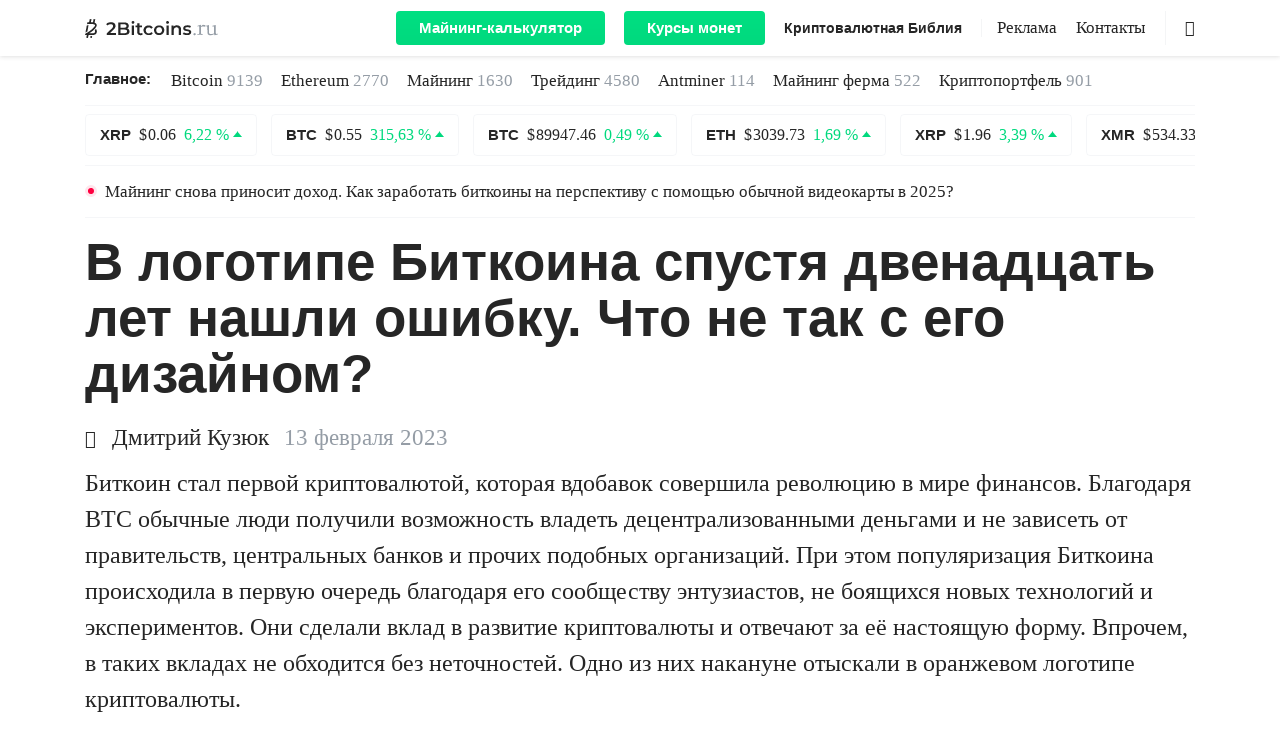

--- FILE ---
content_type: text/html; charset=UTF-8
request_url: https://2bitcoins.ru/v-logotipe-bitkoina-nashli-oshibku/
body_size: 24891
content:
<!doctype html><html prefix="og: http://ogp.me/ns#" lang=ru-RU><head><meta charset="UTF-8"><meta name="viewport" content="width=device-width, initial-scale=1"><link rel="shortcut icon" href=https://2bitcoins.ru/favicon.ico type=image/ico><link rel=mask-icon href=https://2bitcoins.ru/safari-pinned-tab.svg color=#000000><link rel=apple-touch-icon href=https://2bitcoins.ru/apple-touch-icon-57x57.png sizes=57x57><link rel=apple-touch-icon href=https://2bitcoins.ru/apple-touch-icon-60x60.png sizes=60x60><link rel=apple-touch-icon href=https://2bitcoins.ru/apple-touch-icon-72x72.png sizes=72x72><link rel=apple-touch-icon href=https://2bitcoins.ru/apple-touch-icon-76x76.png sizes=76x76><link rel=apple-touch-icon href=https://2bitcoins.ru/apple-touch-icon-114x114.png sizes=114x114><link rel=apple-touch-icon href=https://2bitcoins.ru/apple-touch-icon-120x120.png sizes=120x120><link rel=apple-touch-icon href=https://2bitcoins.ru/apple-touch-icon-144x144.png sizes=144x144><link rel=apple-touch-icon href=https://2bitcoins.ru/apple-touch-icon-152x152.png sizes=152x152><link rel=apple-touch-icon href=https://2bitcoins.ru/apple-touch-icon-180x180.png sizes=180x180><link rel=apple-touch-icon-precomposed href=https://2bitcoins.ru/apple-touch-icon-57x57-precomposed.png sizes=57x57><link rel=apple-touch-icon-precomposed href=https://2bitcoins.ru/apple-touch-icon-60x60-precomposed.png sizes=60x60><link rel=apple-touch-icon-precomposed href=https://2bitcoins.ru/apple-touch-icon-72x72-precomposed.png sizes=72x72><link rel=apple-touch-icon-precomposed href=https://2bitcoins.ru/apple-touch-icon-76x76-precomposed.png sizes=76x76><link rel=apple-touch-icon-precomposed href=https://2bitcoins.ru/apple-touch-icon-114x114-precomposed.png sizes=114x114><link rel=apple-touch-icon-precomposed href=https://2bitcoins.ru/apple-touch-icon-120x120-precomposed.png sizes=120x120><link rel=apple-touch-icon-precomposed href=https://2bitcoins.ru/apple-touch-icon-144x144-precomposed.png sizes=144x144><link rel=apple-touch-icon-precomposed href=https://2bitcoins.ru/apple-touch-icon-152x152-precomposed.png sizes=152x152><link rel=apple-touch-icon-precomposed href=https://2bitcoins.ru/apple-touch-icon-180x180-precomposed.png sizes=180x180><link rel=apple-touch-icon-precomposed href=https://2bitcoins.ru/apple-icon-precomposed.png><link rel=icon type=image/png href=https://2bitcoins.ru/android-icon-192x192.png sizes=192x192><link rel=icon type=image/png href=https://2bitcoins.ru/favicon-32x32.png sizes=32x32><link rel=icon type=image/png href=https://2bitcoins.ru/favicon-96x96.png sizes=96x96><link rel=icon type=image/png href=https://2bitcoins.ru/favicon-16x16.png sizes=16x16><link rel=manifest href=https://2bitcoins.ru/manifest.json><meta name="msapplication-TileColor" content="#ffffff"><meta name="msapplication-TileImage" content="https://2bitcoins.ru/mstile-144x144.png"><meta name="theme-color" content="#ffffff"><meta name="format-detection" content="telephone=no"><meta name="robots" content="index, follow"><meta property="og:image" content="https://2bitcoins.ru/wp-content/uploads/2023/02/detective.jpg"><link rel=canonical href=https://2bitcoins.ru/v-logotipe-bitkoina-nashli-oshibku/ ><meta property="og:url" content="https://2bitcoins.ru/v-logotipe-bitkoina-nashli-oshibku/"><meta name='robots' content='max-image-preview:large'><meta name="pocket-site-verification" content="7c33a88240ae6a60a6663a73242bb1"><meta property="telegram:channel" content="@two_btc"><title>В логотипе Биткоина спустя двенадцать лет нашли ошибку. Что не так с его дизайном? - 2Bitcoins.ru</title><meta name="description" content="В логотипе Биткоина ? спустя 12 лет с момента его запуска заметили ошибку. Что не так ? с дизайном криптовалюты? Судя по всему, здесь есть определённые нежел..."><meta property="og:locale" content="ru_RU"><meta property="og:type" content="article"><meta property="og:title" content="В логотипе Биткоина спустя двенадцать лет нашли ошибку. Что не так с его дизайном? - 2Bitcoins.ru"><meta property="og:description" content="В логотипе Биткоина ? спустя 12 лет с момента его запуска заметили ошибку. Что не так ? с дизайном криптовалюты? Судя по всему, здесь есть определённые нежелательные артефакты, которые стоит убрать и исправить."><meta property="og:url" content="https://2bitcoins.ru/v-logotipe-bitkoina-nashli-oshibku/"><meta property="og:site_name" content="2Bitcoins.ru"><meta property="article:author" content="moonsan5200"><meta property="article:published_time" content="2023-02-13T16:30:16+00:00"><meta property="article:modified_time" content="2023-02-13T14:58:42+00:00"><meta property="og:image" content="https://2bitcoins.ru/wp-content/uploads/2023/02/detective.jpg"><meta property="og:image:width" content="1500"><meta property="og:image:height" content="844"><meta property="og:image:type" content="image/jpeg"><meta name="twitter:card" content="summary_large_image"><meta name="twitter:description" content="В логотипе Биткоина ? спустя 12 лет с момента его запуска заметили ошибку. Что не так ? с дизайном криптовалюты? Судя по всему, здесь есть определённые нежелательные артефакты, которые стоит убрать и исправить."><meta name="twitter:image" content="https://2bitcoins.ru/wp-content/uploads/2023/02/detective-1000x526.jpg"><meta name="twitter:creator" content="@Moon_Santt"><meta name="twitter:label1" content="Written by"><meta name="twitter:data1" content="Дмитрий Кузюк"><link rel=amphtml href=https://2bitcoins.ru/v-logotipe-bitkoina-nashli-oshibku/amp/ ><meta name="generator" content="AMP for WP 1.0.77.35"><link rel=stylesheet id=wp-block-library-css  href=https://2bitcoins.ru/wp-includes/css/dist/block-library/style.min.css type=text/css media=all><style id=global-styles-inline-css>/*<![CDATA[*/body{--wp--preset--color--black:#000;--wp--preset--color--cyan-bluish-gray:#abb8c3;--wp--preset--color--white:#fff;--wp--preset--color--pale-pink:#f78da7;--wp--preset--color--vivid-red:#cf2e2e;--wp--preset--color--luminous-vivid-orange:#ff6900;--wp--preset--color--luminous-vivid-amber:#fcb900;--wp--preset--color--light-green-cyan:#7bdcb5;--wp--preset--color--vivid-green-cyan:#00d084;--wp--preset--color--pale-cyan-blue:#8ed1fc;--wp--preset--color--vivid-cyan-blue:#0693e3;--wp--preset--color--vivid-purple:#9b51e0;--wp--preset--gradient--vivid-cyan-blue-to-vivid-purple:linear-gradient(135deg,rgba(6,147,227,1) 0%,rgb(155,81,224) 100%);--wp--preset--gradient--light-green-cyan-to-vivid-green-cyan:linear-gradient(135deg,rgb(122,220,180) 0%,rgb(0,208,130) 100%);--wp--preset--gradient--luminous-vivid-amber-to-luminous-vivid-orange:linear-gradient(135deg,rgba(252,185,0,1) 0%,rgba(255,105,0,1) 100%);--wp--preset--gradient--luminous-vivid-orange-to-vivid-red:linear-gradient(135deg,rgba(255,105,0,1) 0%,rgb(207,46,46) 100%);--wp--preset--gradient--very-light-gray-to-cyan-bluish-gray:linear-gradient(135deg,rgb(238,238,238) 0%,rgb(169,184,195) 100%);--wp--preset--gradient--cool-to-warm-spectrum:linear-gradient(135deg,rgb(74,234,220) 0%,rgb(151,120,209) 20%,rgb(207,42,186) 40%,rgb(238,44,130) 60%,rgb(251,105,98) 80%,rgb(254,248,76) 100%);--wp--preset--gradient--blush-light-purple:linear-gradient(135deg,rgb(255,206,236) 0%,rgb(152,150,240) 100%);--wp--preset--gradient--blush-bordeaux:linear-gradient(135deg,rgb(254,205,165) 0%,rgb(254,45,45) 50%,rgb(107,0,62) 100%);--wp--preset--gradient--luminous-dusk:linear-gradient(135deg,rgb(255,203,112) 0%,rgb(199,81,192) 50%,rgb(65,88,208) 100%);--wp--preset--gradient--pale-ocean:linear-gradient(135deg,rgb(255,245,203) 0%,rgb(182,227,212) 50%,rgb(51,167,181) 100%);--wp--preset--gradient--electric-grass:linear-gradient(135deg,rgb(202,248,128) 0%,rgb(113,206,126) 100%);--wp--preset--gradient--midnight:linear-gradient(135deg,rgb(2,3,129) 0%,rgb(40,116,252) 100%);--wp--preset--duotone--dark-grayscale:url('#wp-duotone-dark-grayscale');--wp--preset--duotone--grayscale:url('#wp-duotone-grayscale');--wp--preset--duotone--purple-yellow:url('#wp-duotone-purple-yellow');--wp--preset--duotone--blue-red:url('#wp-duotone-blue-red');--wp--preset--duotone--midnight:url('#wp-duotone-midnight');--wp--preset--duotone--magenta-yellow:url('#wp-duotone-magenta-yellow');--wp--preset--duotone--purple-green:url('#wp-duotone-purple-green');--wp--preset--duotone--blue-orange:url('#wp-duotone-blue-orange');--wp--preset--font-size--small:13px;--wp--preset--font-size--medium:20px;--wp--preset--font-size--large:36px;--wp--preset--font-size--x-large:42px}.has-black-color{color:var(--wp--preset--color--black) !important}.has-cyan-bluish-gray-color{color:var(--wp--preset--color--cyan-bluish-gray) !important}.has-white-color{color:var(--wp--preset--color--white) !important}.has-pale-pink-color{color:var(--wp--preset--color--pale-pink) !important}.has-vivid-red-color{color:var(--wp--preset--color--vivid-red) !important}.has-luminous-vivid-orange-color{color:var(--wp--preset--color--luminous-vivid-orange) !important}.has-luminous-vivid-amber-color{color:var(--wp--preset--color--luminous-vivid-amber) !important}.has-light-green-cyan-color{color:var(--wp--preset--color--light-green-cyan) !important}.has-vivid-green-cyan-color{color:var(--wp--preset--color--vivid-green-cyan) !important}.has-pale-cyan-blue-color{color:var(--wp--preset--color--pale-cyan-blue) !important}.has-vivid-cyan-blue-color{color:var(--wp--preset--color--vivid-cyan-blue) !important}.has-vivid-purple-color{color:var(--wp--preset--color--vivid-purple) !important}.has-black-background-color{background-color:var(--wp--preset--color--black) !important}.has-cyan-bluish-gray-background-color{background-color:var(--wp--preset--color--cyan-bluish-gray) !important}.has-white-background-color{background-color:var(--wp--preset--color--white) !important}.has-pale-pink-background-color{background-color:var(--wp--preset--color--pale-pink) !important}.has-vivid-red-background-color{background-color:var(--wp--preset--color--vivid-red) !important}.has-luminous-vivid-orange-background-color{background-color:var(--wp--preset--color--luminous-vivid-orange) !important}.has-luminous-vivid-amber-background-color{background-color:var(--wp--preset--color--luminous-vivid-amber) !important}.has-light-green-cyan-background-color{background-color:var(--wp--preset--color--light-green-cyan) !important}.has-vivid-green-cyan-background-color{background-color:var(--wp--preset--color--vivid-green-cyan) !important}.has-pale-cyan-blue-background-color{background-color:var(--wp--preset--color--pale-cyan-blue) !important}.has-vivid-cyan-blue-background-color{background-color:var(--wp--preset--color--vivid-cyan-blue) !important}.has-vivid-purple-background-color{background-color:var(--wp--preset--color--vivid-purple) !important}.has-black-border-color{border-color:var(--wp--preset--color--black) !important}.has-cyan-bluish-gray-border-color{border-color:var(--wp--preset--color--cyan-bluish-gray) !important}.has-white-border-color{border-color:var(--wp--preset--color--white) !important}.has-pale-pink-border-color{border-color:var(--wp--preset--color--pale-pink) !important}.has-vivid-red-border-color{border-color:var(--wp--preset--color--vivid-red) !important}.has-luminous-vivid-orange-border-color{border-color:var(--wp--preset--color--luminous-vivid-orange) !important}.has-luminous-vivid-amber-border-color{border-color:var(--wp--preset--color--luminous-vivid-amber) !important}.has-light-green-cyan-border-color{border-color:var(--wp--preset--color--light-green-cyan) !important}.has-vivid-green-cyan-border-color{border-color:var(--wp--preset--color--vivid-green-cyan) !important}.has-pale-cyan-blue-border-color{border-color:var(--wp--preset--color--pale-cyan-blue) !important}.has-vivid-cyan-blue-border-color{border-color:var(--wp--preset--color--vivid-cyan-blue) !important}.has-vivid-purple-border-color{border-color:var(--wp--preset--color--vivid-purple) !important}.has-vivid-cyan-blue-to-vivid-purple-gradient-background{background:var(--wp--preset--gradient--vivid-cyan-blue-to-vivid-purple) !important}.has-light-green-cyan-to-vivid-green-cyan-gradient-background{background:var(--wp--preset--gradient--light-green-cyan-to-vivid-green-cyan) !important}.has-luminous-vivid-amber-to-luminous-vivid-orange-gradient-background{background:var(--wp--preset--gradient--luminous-vivid-amber-to-luminous-vivid-orange) !important}.has-luminous-vivid-orange-to-vivid-red-gradient-background{background:var(--wp--preset--gradient--luminous-vivid-orange-to-vivid-red) !important}.has-very-light-gray-to-cyan-bluish-gray-gradient-background{background:var(--wp--preset--gradient--very-light-gray-to-cyan-bluish-gray) !important}.has-cool-to-warm-spectrum-gradient-background{background:var(--wp--preset--gradient--cool-to-warm-spectrum) !important}.has-blush-light-purple-gradient-background{background:var(--wp--preset--gradient--blush-light-purple) !important}.has-blush-bordeaux-gradient-background{background:var(--wp--preset--gradient--blush-bordeaux) !important}.has-luminous-dusk-gradient-background{background:var(--wp--preset--gradient--luminous-dusk) !important}.has-pale-ocean-gradient-background{background:var(--wp--preset--gradient--pale-ocean) !important}.has-electric-grass-gradient-background{background:var(--wp--preset--gradient--electric-grass) !important}.has-midnight-gradient-background{background:var(--wp--preset--gradient--midnight) !important}.has-small-font-size{font-size:var(--wp--preset--font-size--small) !important}.has-medium-font-size{font-size:var(--wp--preset--font-size--medium) !important}.has-large-font-size{font-size:var(--wp--preset--font-size--large) !important}.has-x-large-font-size{font-size:var(--wp--preset--font-size--x-large) !important}/*]]>*/</style><meta name="description" content="В логотипе Биткоина ? спустя 12 лет с момента его запуска заметили ошибку. Что не так ? с дизайном криптовалюты? Судя по всему, здесь есть определённые нежелательные артефакты, которые стоит убрать и исправить."> <noscript><style id=rocket-lazyload-nojs-css>.rll-youtube-player,[data-lazy-src]{display:none !important}</style></noscript><style id=critical-css>.post-full .post-content p{clear:both}body{text-align:left}body,html,p{line-height:1.5}h1{display:block}@font-face{font-family:icomoon;src:url(https://2bitcoins.ru/wp-content/themes/2miners/fonts/icomoon/icomoon.eot?si5y7r);src:url(https://2bitcoins.ru/wp-content/themes/2miners/fonts/icomoon/icomoon.eot?si5y7r#iefix) format("embedded-opentype"),url(https://2bitcoins.ru/wp-content/themes/2miners/fonts/icomoon/icomoon.ttf?si5y7r) format("truetype"),url(https://2bitcoins.ru/wp-content/themes/2miners/fonts/icomoon/icomoon.woff?si5y7r) format("woff"),url(https://2bitcoins.ru/wp-content/themes/2miners/fonts/icomoon/icomoon.svg?si5y7r#icomoon) format("svg");font-weight:400;font-style:normal;font-display:fallback}[class^=icon-]{font-family:icomoon!important;speak:none;font-style:normal;font-weight:400;font-variant:normal;text-transform:none;line-height:1;-webkit-font-smoothing:antialiased;-moz-osx-font-smoothing:grayscale}body,html{font-family:"Iowan Old Style","Apple Garamond",Baskerville,"Times New Roman","Droid Serif",Times,"Source Serif Pro",serif,"Apple Color Emoji","Segoe UI Emoji","Segoe UI Symbol"}.icon-author:before{content:"\e902"}.icon-search:before{content:"\e903"}.icons{display:inline-block;vertical-align:middle;size:1em;width:1em;height:1em;fill:currentColor}img{height:auto}html{-webkit-text-size-adjust:100%;-ms-text-size-adjust:100%;-ms-overflow-style:scrollbar}body{margin:0;font-size:1rem;font-weight:400;background-color:#fff;min-width:1140px}a,body{color:#262626}*,::after,::before{-webkit-box-sizing:border-box;box-sizing:border-box}input[type=search]::-webkit-search-cancel-button,input[type=search]::-webkit-search-decoration,input[type=search]::-webkit-search-results-button,input[type=search]::-webkit-search-results-decoration{-webkit-appearance:none}input[type=search]{outline-offset:-2px;-webkit-appearance:none;border-radius:0}img{margin:auto;vertical-align:middle;border-style:none}.list-unstyled{padding-left:0;list-style:none}h1,h3,p,ul{margin-top:0}p{margin-bottom:30px;word-break:break-word;font-size:24px}.container{width:100%;padding-right:15px;padding-left:15px;margin-right:auto;margin-left:auto}.row{display:-ms-flexbox;display:-webkit-box;display:flex;-ms-flex-wrap:wrap;flex-wrap:wrap;margin-right:-15px;margin-left:-15px}.col-md-10,.col-xl-10,.col-xl-4,.col-xl-6,.col-xl-8{position:relative;width:100%;min-height:1px;padding-right:15px;padding-left:15px}.d-flex{display:-ms-flexbox!important;display:-webkit-box!important;display:flex!important}.flex-column{-ms-flex-direction:column;-webkit-box-orient:vertical;-webkit-box-direction:normal;flex-direction:column}.flex-md-row,.navbar-expand-lg{-webkit-box-orient:horizontal;-webkit-box-direction:normal}.flex-wrap{-ms-flex-wrap:wrap;flex-wrap:wrap}.d-none{display:none!important}.d-lg-flex{display:-ms-flexbox!important;display:-webkit-box!important;display:flex!important}.navbar{display:-webkit-box}.mb-5{margin-bottom:3rem!important}h1,h3{margin-bottom:.5rem;font-family:inherit;font-weight:600;line-height:1.2;color:inherit}.justify-content-between{-ms-flex-pack:justify;-webkit-box-pack:justify;justify-content:space-between}.align-items-center{-ms-flex-align:center!important;-webkit-box-align:center!important;align-items:center!important}.col-md-10{-ms-flex:0 0 83.333333%;-webkit-box-flex:0;flex:0 0 83.333333%;max-width:83.333333%}.offset-md-1{margin-left:8.333333%}button,input{margin:0;font-family:inherit;font-size:inherit;line-height:inherit}h1,h3{font-family:-apple-system,BlinkMacSystemFont,"Segoe UI",Roboto,Helvetica,Arial,sans-serif,"Apple Color Emoji","Segoe UI Emoji","Segoe UI Symbol";font-weight:600}.flex-md-row{-ms-flex-direction:row;flex-direction:row}h1{margin-bottom:18px}h1{font-size:53px;line-height:1.1}article h1{line-height:56px}h3{line-height:1.2;margin-bottom:25px}p em{background:rgba(0,255,128,.1);font-style:normal}#main-header{position:sticky;position:-webkit-sticky;top:0;right:0;left:0;z-index:1030;min-width:1140px}#main-header .navbar .container,#main-header .navbar-nav,.hamburger-box,.navbar{position:relative}.header-menu{padding-left:20px}#main-header .navbar{top:0;background:#fff;-webkit-box-shadow:0 0 5px rgba(38,38,38,.2);box-shadow:0 0 5px rgba(38,38,38,.2)}#main-header .navbar nav li:not(.menu-style-btn):nth-child(n+2){margin:0 0 0 15px}.statistics-container{margin-bottom:16px}.navbar{display:-ms-flexbox;display:flex;-ms-flex-wrap:wrap;flex-wrap:wrap;-ms-flex-align:center;-webkit-box-align:center;align-items:center;-ms-flex-pack:justify;-webkit-box-pack:justify;justify-content:space-between;padding:.5rem 1rem}.navbar-expand-lg{-ms-flex-flow:row nowrap;flex-flow:row nowrap;-ms-flex-pack:start;-webkit-box-pack:start;justify-content:flex-start}.navbar-brand{height:40px;display:inherit;-webkit-box-align:center;-ms-flex-align:center;align-items:center;padding-top:.3125rem;padding-bottom:.3125rem;margin-right:1rem;line-height:inherit;white-space:nowrap}.header-logo{font-size:19px}.header-logo .icons_logo{width:7em}.navbar-nav{display:-webkit-box;display:-ms-flexbox;display:flex}#main-header .navbar-nav li{display:inline-block!important;line-height:18px}.main-news ul li a{white-space:nowrap}.main-news li a span{color:#959DA6}.show{display:block}.navbar-toggler{outline:0;border:0;padding:0}.navbar-light .navbar-toggler{color:rgba(0,0,0,.5);border-color:rgba(0,0,0,.1)}.hamburger{display:inline-block;font:inherit;color:inherit;text-transform:none;background-color:transparent;border:0;margin:0;overflow:visible}.main-news-title,.menu-style-bold,.menu-style-btn,.post-preview .title{font-family:-apple-system,BlinkMacSystemFont,"Segoe UI",Roboto,Helvetica,Arial,sans-serif,"Apple Color Emoji","Segoe UI Emoji","Segoe UI Symbol"}.hamburger-box{width:20px;height:24px;display:inline-block}.hamburger-inner{display:block;top:50%;margin-top:0;width:20px;height:2px;background-color:#262626;position:absolute}.hamburger-inner::after,.hamburger-inner::before{width:20px;height:2px;background-color:#262626;position:absolute}.hamburger-inner::after{content:"";display:block;bottom:-8px}.hamburger-inner::before{content:"";display:block;top:-8px}.w-100{width:100%!important}.navbar>.container{display:-ms-flexbox;display:-webkit-box;display:flex;-ms-flex-wrap:wrap;flex-wrap:wrap;-ms-flex-align:center;-webkit-box-align:center;align-items:center;-ms-flex-pack:justify;-webkit-box-pack:justify;justify-content:space-between}.coin{border:1px solid rgba(206,211,217,.2);padding:11px 14px;border-radius:4px;display:inline-block;color:#262626;line-height:18px}#coins-carousel{overflow:hidden;height:43px}.alert-ligth{margin-bottom:1rem}.menu-border,.search{border-left:1px solid rgba(149,157,166,.1)}.main-news{padding:11px 0;border-bottom:1px solid rgba(206,211,217,.2)}.alert-ligth .message{color:#262626;font-size:17px;line-height:21px;display:block}.main-logo{display:-webkit-box;display:-ms-flexbox;display:flex;-webkit-box-align:center;-ms-flex-align:center;align-items:center;color:#959DA6}#main-header .menu,#main-header .menu-style-bold{display:-webkit-box;display:-ms-flexbox;display:flex}.entry-date-inner,.main-news li{display:-webkit-inline-box;display:-ms-inline-flexbox}.nav-additional{margin-right:50px}.search{width:30px;height:100%;position:absolute;right:0}.search .icon-search{position:absolute;top:50%;right:0;-webkit-transform:translateY(-50%);-ms-transform:translateY(-50%);transform:translateY(-50%)}#main-header .menu-style-bold{line-height:inherit!important}.menu-style-bold{width:auto;-webkit-box-flex:0;-ms-flex:none;flex:none;font-size:14px;line-height:18px;font-weight:600}.main-news-title{font-size:15px;line-height:1.6;font-weight:600;margin:0 20px 0 0}.main-news li{margin-right:18px;font-size:17px;line-height:1.6;display:inline-flex}.meta-data .author{display:inline-block;margin-right:15px;font-size:23px}.meta-data .author .icon-author{display:inline-block;width:18px;font-size:18px;margin-right:3px}.post-preview.single-no-image .author{font-size:23px;line-height:1.1}.post-preview.single-no-image .update-date{margin-left:0}.post-preview .title{font-weight:600;margin-bottom:22px;color:#262626;display:block;line-height:1.2}.post-preview.single-no-image .title,.post-preview.single-standart .title{font-size:32px;line-height:1.26}.post-preview .title{font-size:53px}.post-preview .meta-data{line-height:1.1;margin-bottom:15px;font-size:23px}.post-preview.single-standart .post-excerpt p{display:-webkit-box;-webkit-line-clamp:4;-webkit-box-orient:vertical;overflow:hidden;-o-text-overflow:ellipsis;text-overflow:ellipsis;margin-bottom:0}.post-preview.single-standart .post-excerpt{margin-bottom:0}.post-full .meta-data{margin-bottom:15px;font-size:23px;line-height:1.1}.entry-date-inner{display:inline-flex;margin-top:5px}.entry-date{color:#959DA6}.update-date{display:-webkit-inline-box;display:-ms-inline-flexbox;display:inline-flex;background:rgba(0,255,128,.1);margin-left:4px}.lazy-hidden{display:none}.post-preview.single-featured .wp-post-image{min-height:624px}.menu{font-size:17px;line-height:17px}.menu-style-btn{background:-o-linear-gradient(top,#00E686 0,#00D97E 100%);background:-webkit-gradient(linear,left top,left bottom,color-stop(0,#00E686),to(#00D97E));background:linear-gradient(180deg,#00E686 0,#00D97E 100%);border-radius:4px;font-size:15px;line-height:18px;font-weight:600;background-size:100% 200%;background-position:0 100%}.menu-style-btn:not(:first-of-type){margin-left:15px}#main-header .navbar .menu-style-btn a{display:inline-block;color:#fff;padding:8px 23px}.menu-border{margin-left:15px;padding-left:15px}#coin-info .usd{font-family:"Iowan Old Style","Apple Garamond",Baskerville,"Times New Roman","Droid Serif",Times,"Source Serif Pro",serif,"Apple Color Emoji","Segoe UI Emoji","Segoe UI Symbol"}.container{width:1140px}.col-xl-6{-ms-flex:0 0 50%;-webkit-box-flex:0;flex:0 0 50%;max-width:50%}.col-xl-10{-ms-flex:0 0 83.333333%;-webkit-box-flex:0;flex:0 0 83.333333%;max-width:83.333333%}.offset-xl-2{margin-left:16.666667%}.justify-content-lg-end{-ms-flex-pack:end;-webkit-box-pack:end;justify-content:flex-end}.col-xl-4{-webkit-box-flex:0;-ms-flex:0 0 33.333333%;flex:0 0 33.333333%;max-width:33.333333%}.col-xl-8{-webkit-box-flex:0;-ms-flex:0 0 66.666667%;flex:0 0 66.666667%;max-width:66.666667%}.navbar-expand-lg .navbar-toggler{display:none}#coin-info .usd{white-space:nowrap;line-height:45px;color:#262626;font-size:44px}.post-content h3{margin-bottom:8px}article h3{line-height:1.2}#content{margin-bottom:40px}a,button,input{outline:0}ul{margin:0}strong{font-weight:600}article ul{list-style:none;padding-left:44px;margin-bottom:35px;line-height:1.4;font-size:23px}iframe{margin:auto;display:block}a{text-decoration:none;color:#262626}iframe,img{max-width:100%}#toc_container a,p a{border-bottom:3px solid #00D97E;position:relative;background:-webkit-gradient(linear,left top,left bottom,from(rgba(255,255,255,0)),color-stop(50%,rgba(255,255,255,0)),color-stop(51%,#00E686),to(#00E686));background:-o-linear-gradient(top,rgba(255,255,255,0) 0,rgba(255,255,255,0) 50%,#00E686 51%,#00E686 100%);background:linear-gradient(to bottom,rgba(255,255,255,0) 0,rgba(255,255,255,0) 50%,#00E686 51%,#00E686 100%);background-size:100% 200%}article h3{font-size:29px}h3{font-size:22px}#content #toc_container{line-height:1.1;padding:0;border:0;width:100%;background:0;display:table;font-size:95%;margin-bottom:1em}#content #toc_container .toc_title{margin:0 0 18px;font-size:44px;line-height:1.2;font-weight:600;font-family:-apple-system,BlinkMacSystemFont,"Segoe UI",Roboto,Helvetica,Arial,sans-serif,"Apple Color Emoji","Segoe UI Emoji","Segoe UI Symbol";display:inline-block}#content #toc_container .toc_list,#content #toc_container .toc_list li:nth-child(n+2){border-top:1px solid rgba(206,211,217,.3)}#content #toc_container li,#content #toc_container ul{margin:0;padding:0}#content #toc_container .toc_list{margin-bottom:37px;border-bottom:1px solid rgba(206,211,217,.3);list-style:none;margin-top:0!important;padding-left:30px}#content #toc_container .toc_list li{padding:18px 0;position:relative}#content #toc_container .toc_list li:first-child{padding-top:18px}#content #toc_container .toc_list li .toc_number{position:absolute;right:calc(100% + 12px);top:0;font-family:"Iowan Old Style","Apple Garamond",Baskerville,"Times New Roman","Droid Serif",Times,"Source Serif Pro",serif,"Apple Color Emoji","Segoe UI Emoji","Segoe UI Symbol";color:#959DA6;font-style:italic}#content #toc_container .toc_list li .toc_number:after{content:'.'}#content #toc_container .toc_list a{position:relative}.exchange-rate{display:-webkit-inline-box;display:-ms-inline-flexbox;display:inline-flex;-webkit-box-align:center;-ms-flex-align:center;align-items:center}.exchange-rate.p-down:after,.exchange-rate.p-up:after{content:'';display:inline-block;margin-left:4px;position:relative}.exchange-rate.p-up{color:#00D97E}.exchange-rate.p-up:after{border:4.5px solid transparent;border-bottom:5.5px solid #00D97E;top:-1px}.exchange-rate.p-down{color:#FF0040}.exchange-rate.p-down:after{border:4.5px solid transparent;border-top:5.5px solid #FF0040;top:3px}.post-preview .read-more{border-radius:4px;font-weight:600}.alignnone{display:block;margin:0 auto}@media (max-width:768px){#main-header .navbar{overflow:auto}}#main-header .navbar .container{max-height:100vh;padding:0 15px}#main-header .navbar a{color:#262626}#main-header .navbar .main-logo{width:auto}#main-header .navbar .menu,#main-header .navbar .menu-style-bold{display:-webkit-box;display:-ms-flexbox;display:flex;-webkit-box-align:center;-ms-flex-align:center;align-items:center}#main-header .navbar-nav{-webkit-box-orient:horizontal;-webkit-box-direction:normal;-ms-flex-direction:row;flex-direction:row;margin-top:0}.search{background-color:#fff}.search-form-main{position:relative;height:100%}.search-input{height:100%;position:absolute;right:20px;width:0;border:0;border-bottom:1px solid rgba(206,211,217,.6);padding:0;font-size:17px;outline:0;border-radius:0}.main-news{display:-webkit-box;display:-ms-flexbox;display:flex}.main-news ul{display:-webkit-box;display:-ms-flexbox;display:flex;-ms-flex-wrap:wrap;flex-wrap:wrap}.main-news li a{color:#262626}.coin .name,.coin .price{margin-right:4px}.coin .name{font-family:-apple-system,BlinkMacSystemFont,"Segoe UI",Roboto,Helvetica,Arial,sans-serif,"Apple Color Emoji","Segoe UI Emoji","Segoe UI Symbol";font-weight:600;font-size:15px}.coin .exchange-rate.p-up:after{top:-3px}.coin .exchange-rate.p-down:after{top:2px}#coins-carousel{margin-top:8px;margin-bottom:8px}.alert{border:none}.alert-ligth{padding:0;border-top:1px solid rgba(206,211,217,.2);border-bottom:1px solid rgba(206,211,217,.2);position:relative}.alert-ligth.red-point:before{content:'';width:12px;height:12px;background:rgba(255,0,64,.1);border-radius:50%;position:absolute;left:0;top:19px;z-index:-1}.alert-ligth.red-point:after{content:'';width:6px;height:6px;background:#FF0040;border-radius:50%;position:absolute;left:3px;top:22px;z-index:-1}.alert-ligth .message{padding:15px 20px}.post-preview,.post-preview .post-img{margin-bottom:40px}.post-preview:nth-of-type(n+2){border-top:1px solid rgba(206,211,217,.3);padding-top:40px}.post-preview .post-img a img{height:100%;-o-object-fit:cover;object-fit:cover;width:100%}.post-full .post-img img{height:auto;width:100%}.post-preview .read-more{padding:13px 26px;border:1px solid rgba(206,211,217,.4);font-size:22px;line-height:1.2;font-family:-apple-system,BlinkMacSystemFont,"Segoe UI",Roboto,Helvetica,Arial,sans-serif,"Apple Color Emoji","Segoe UI Emoji","Segoe UI Symbol"}.post-preview.single-standart .post-img{margin-bottom:0}.post-preview.single-featured{margin-bottom:60px}.post-full .post-content>:not(blockquote){margin-left:auto!important;margin-right:auto!important;max-width:800px}.post-full .adsbygoogle{margin-bottom:30px}.post-full .post-img{margin-bottom:25px}.post-full #toc_container{max-width:800px;margin-left:auto;margin-right:auto}</style> <script>!function(e){"use strict";var n=function(n,t,o){function i(e){if(a.body)return e();setTimeout(function(){i(e)})}function r(){l.addEventListener&&l.removeEventListener("load",r),l.media=o||"all"}var d,a=e.document,l=a.createElement("link");if(t)d=t;else{var f=(a.body||a.getElementsByTagName("head")[0]).childNodes;d=f[f.length-1]}var s=a.styleSheets;l.rel="stylesheet",l.href=n,l.media="only x",i(function(){d.parentNode.insertBefore(l,t?d:d.nextSibling)});var u=function(e){for(var n=l.href,t=s.length;t--;)if(s[t].href===n)return e();setTimeout(function(){u(e)})};return l.addEventListener&&l.addEventListener("load",r),l.onloadcssdefined=u,u(r),l};"undefined"!=typeof exports?exports.loadCSS=n:e.loadCSS=n}("undefined"!=typeof global?global:this);</script><script id=loadcss>loadCSS("https://2bitcoins.ru/wp-content/plugins/2miners-pool-cards/css/style.css?1586418758",document.getElementById("loadcss"));loadCSS("//cdnjs.cloudflare.com/ajax/libs/select2/4.0.6-rc.0/css/select2.min.css",document.getElementById("loadcss"));loadCSS("https://2bitcoins.ru/wp-content/themes/2miners/styles.min.css?1645132436",document.getElementById("loadcss"));</script> <link rel=stylesheet href=https://2bitcoins.ru/wp-content/themes/2miners/css/table.css></head><body class=" loading"><svg xmlns=http://www.w3.org/2000/svg style="position: absolute; width: 0; height: 0; clip: rect(0 0 0 0);"> <defs> <symbol id=facebook viewBox="0 0 512 512"> <path d="M256,0C114.6,0,0,114.6,0,256s114.6,256,256,256s256-114.6,256-256S397.4,0,256,0z M256,472 c-119.3,0-216-96.7-216-216S136.7,40,256,40s216,96.7,216,216S375.3,472,256,472z M316.8,216.8h-44.5v-32.5 c0-10,10.3-12.3,15.1-12.3c4.8,0,28.8,0,28.8,0v-43.9l-33-0.2c-45,0-55.3,32.7-55.3,53.7v35.1h-32.6V262h32.6c0,58,0,122,0,122h44.3 c0,0,0-64.6,0-122h37.7L316.8,216.8z"></path> </symbol> <symbol id=twitter viewBox="0 0 512 512"> <path d="M256,0C114.6,0,0,114.6,0,256c0,141.4,114.6,256,256,256c141.4,0,256-114.6,256-256C512,114.6,397.4,0,256,0z M256,472c-119.3,0-216-96.7-216-216c0-119.3,96.7-216,216-216c119.3,0,216,96.7,216,216C472,375.3,375.3,472,256,472z M384,170.9	c-4.3,2.6-17.2,7.7-29.3,9c7.7-4.5,19.2-19.2,22-30.9c-7.4,5.1-24.5,12.6-33,12.6c0,0,0,0,0,0c-9.6-10.8-23.2-17.6-38.2-17.6 c-29.2,0-52.8,25.5-52.8,56.9c0,4.4,0.5,8.6,1.4,12.7h0c-39.6-1.1-85.8-22.4-111.9-59c-16,29.9-2.2,63,16,75.1	c-6.2,0.5-17.7-0.8-23.1-6.4c-0.4,19.8,8.5,46,40.7,55.6c-6.2,3.6-17.2,2.6-22,1.8c1.7,16.8,23.4,38.6,47.2,38.6 c-8.5,10.5-37.4,29.7-73.1,23.6c24.3,15.9,52.6,25.2,82.6,25.2c85.2,0,151.4-74.4,147.8-166.1c0-0.1,0-0.2,0-0.3c0-0.3,0-0.5,0-0.7	c0-0.3,0-0.6,0-0.9C366.1,194.3,376.5,184.2,384,170.9z"></path> </symbol> <symbol id=email viewBox="0 0 512 512"> <path d="M256,141.2c-63.3,0-114.8,51.5-114.8,114.8S192.7,370.8,256,370.8S370.8,319.3,370.8,256S319.3,141.2,256,141.2z M256,329.4 c-40.5,0-73.4-32.9-73.4-73.4s32.9-73.4,73.4-73.4c40.5,0,73.4,32.9,73.4,73.4S296.5,329.4,256,329.4z M437,75	C388.7,26.6,324.4,0,256,0c0,0,0,0,0,0C187.6,0,123.3,26.6,75,75C26.6,123.3,0,187.6,0,256c0,68.4,26.6,132.7,75,181 c48.4,48.3,112.6,75,181,75c0,0,0,0,0,0c55.9,0,111.2-18.7,155.6-52.8c9.1-6.9,10.8-19.9,3.8-29c-6.9-9.1-19.9-10.8-29-3.8	c-37.2,28.5-83.6,44.2-130.5,44.2c0,0,0,0,0,0c-57.3,0-111.2-22.3-151.8-62.9C63.7,367.2,41.4,313.3,41.4,256 c0-118.4,96.3-214.6,214.6-214.6c0,0,0,0,0,0c118.3,0,214.6,96.3,214.6,214.6v23.5c0,27.5-22.4,49.9-49.9,49.9 c-27.5,0-49.9-22.4-49.9-49.9V256c0-11.4-9.3-20.7-20.7-20.7s-20.7,9.3-20.7,20.7v23.5c0,50.3,40.9,91.3,91.3,91.3	s91.3-40.9,91.3-91.3V256C512,187.6,485.4,123.3,437,75z"></path> </symbol> <symbol id=arrow-left viewBox="0 0 15 8"> <path d="m6.1 7.5l-5.2-3.5 5.3-3.5c.2-.1.4 0 .4.2v6.6c-.1.2-.3.3-.5.2m-2.6-3.5h11.5"/> <path d="m6.3 8c-.2 0-.3 0-.4-.1l-5.9-3.8 5.8-3.9c.3-.2.6-.2.8-.1.2.1.4.3.4.6v2.8h8v1h-8v2.8c0 .3-.1.5-.4.6-.1.1-.2.1-.3.1m-4.5-4l4.2 2.8v-2.3h-2.5v-1h2.5v-2.3l-4.2 2.8"></path> </symbol> <symbol id=search viewBox="0 0 15 16"> <path d="m6.6 13.1c-3.6 0-6.6-3-6.6-6.6s3-6.5 6.6-6.5 6.6 2.9 6.6 6.5-3 6.6-6.6 6.6m0-11.9c-3 0-5.4 2.4-5.4 5.3 0 2.9 2.4 5.3 5.4 5.3 3 0 5.4-2.4 5.4-5.3-.1-2.9-2.5-5.3-5.4-5.3m3.2 10.5l.9-.9 4.3 4.3-.9.9-4.3-4.3"></path> </symbol> <symbol id=nav-arrow-left viewBox="0 0 27 15"> <path d=M8.1,15L0,7.5L8.1,0l1.3,1.4L3.9,6.5H27v1.9H3.9l5.5,5.1L8.1,15z></path> </symbol> <symbol id=nav-arrow-right viewBox="0 0 27 15"> <path d="m18.9 15l-1.3-1.4 5.5-5.1h-23.1v-2h23.1l-5.5-5.1 1.3-1.4 8.1 7.5z"></path> </symbol> <symbol id=arrow-up viewBox="0 0 9 15"> <path d="m8.7 6.6c-.1.2-.3.4-.6.4h-2.6v8h-2v-8h-2.6c-.3 0-.5-.2-.6-.4s-.1-.5 0-.8l4.1-5.8 4.2 5.8c.2.3.3.6.1.8"></path> </symbol> <symbol id=arrow-down viewBox="0 0 9 15"> <path d="m.1 8.4c.1-.2.4-.4.7-.4h2.7v-8h2.1v8h2.7c.3 0 .5.2.7.4 0 .2 0 .5-.1.8l-4.3 5.8-4.5-5.8c-.1-.3-.1-.6 0-.8"></path> </symbol> <symbol id=logo viewBox="0 0 133 19"> <path d="M31,14v2h-9.3v-1.6l5-4.8c0.6-0.5,0.9-1,1.1-1.4c0.2-0.4,0.3-0.8,0.3-1.2c0-0.6-0.2-1-0.6-1.3s-1-0.5-1.8-0.5 c-1.3,0-2.3,0.4-3,1.3l-1.6-1.3c0.5-0.7,1.2-1.2,2-1.5C24.1,3.4,25,3.2,26,3.2c1.4,0,2.5,0.3,3.3,1s1.2,1.5,1.2,2.6 c0,0.7-0.1,1.3-0.4,1.9s-0.8,1.3-1.7,2.1L25.1,14H31z" fill=#262626 /> <path d="M42.2,9.4c0.7,0.2,1.3,0.6,1.7,1.2c0.4,0.5,0.6,1.2,0.6,2c0,1.1-0.4,1.9-1.3,2.5c-0.8,0.6-2.1,0.9-3.7,0.9h-6.3 V3.4h5.9c1.5,0,2.6,0.3,3.5,0.9c0.8,0.6,1.2,1.4,1.2,2.4c0,0.6-0.1,1.2-0.4,1.7C43.2,8.8,42.8,9.2,42.2,9.4z M35.6,5.2v3.5H39 c0.8,0,1.4-0.1,1.9-0.4C41.3,8,41.5,7.5,41.5,7c0-0.6-0.2-1-0.7-1.3c-0.4-0.3-1.1-0.4-1.9-0.4H35.6z M39.4,14.2 c1.8,0,2.7-0.6,2.7-1.8s-0.9-1.8-2.7-1.8h-3.8v3.6H39.4z" fill=#262626 /> <path d="M46.8,6.4h2.3V16h-2.3V6.4z M48,4.8c-0.4,0-0.8-0.1-1-0.4c-0.3-0.3-0.4-0.6-0.4-1c0-0.4,0.1-0.7,0.4-1 c0.3-0.3,0.6-0.4,1-0.4c0.4,0,0.8,0.1,1,0.4c0.3,0.2,0.4,0.5,0.4,0.9c0,0.4-0.1,0.7-0.4,1C48.7,4.7,48.4,4.8,48,4.8z" fill=#262626 /> <path d="M57.8,15.5c-0.3,0.2-0.6,0.4-1,0.5c-0.4,0.1-0.8,0.2-1.2,0.2c-1.1,0-1.9-0.3-2.5-0.8c-0.6-0.6-0.9-1.4-0.9-2.4 V8.3h-1.6V6.5h1.6V4.3h2.3v2.2h2.6v1.8h-2.6v4.6c0,0.5,0.1,0.8,0.3,1.1c0.2,0.2,0.6,0.4,1,0.4c0.5,0,0.9-0.1,1.3-0.4L57.8,15.5z" fill=#262626 /> <path d="M63.8,16.1c-1,0-1.9-0.2-2.7-0.6s-1.4-1-1.9-1.7c-0.4-0.8-0.7-1.6-0.7-2.6s0.2-1.8,0.7-2.5s1.1-1.3,1.8-1.7 c0.8-0.4,1.7-0.6,2.7-0.6c1,0,1.8,0.2,2.5,0.6c0.7,0.4,1.3,0.9,1.6,1.7l-1.7,1c-0.3-0.4-0.6-0.8-1-1c-0.4-0.2-0.9-0.3-1.4-0.3 c-0.8,0-1.5,0.3-2.1,0.8c-0.6,0.5-0.8,1.3-0.8,2.2s0.3,1.6,0.8,2.2c0.6,0.5,1.3,0.8,2.1,0.8c0.5,0,0.9-0.1,1.4-0.3 c0.4-0.2,0.8-0.6,1-1l1.7,1c-0.4,0.7-0.9,1.3-1.6,1.7C65.6,15.9,64.7,16.1,63.8,16.1z" fill=#262626 /> <path d="M74.1,16.1c-1,0-1.9-0.2-2.6-0.6c-0.8-0.4-1.4-1-1.8-1.7c-0.4-0.8-0.7-1.6-0.7-2.6s0.2-1.8,0.7-2.5 c0.4-0.7,1.1-1.3,1.8-1.7c0.8-0.4,1.7-0.6,2.6-0.6c1,0,1.9,0.2,2.7,0.6c0.8,0.4,1.4,1,1.8,1.7c0.4,0.7,0.7,1.6,0.7,2.5 S79,13,78.5,13.8c-0.4,0.7-1,1.3-1.8,1.7C75.9,15.9,75.1,16.1,74.1,16.1z M74.1,14.2c0.8,0,1.5-0.3,2.1-0.8c0.5-0.6,0.8-1.3,0.8-2.2 c0-0.9-0.3-1.6-0.8-2.2c-0.5-0.6-1.2-0.8-2.1-0.8c-0.8,0-1.5,0.3-2.1,0.8c-0.5,0.6-0.8,1.3-0.8,2.2c0,0.9,0.3,1.6,0.8,2.2 C72.5,13.9,73.2,14.2,74.1,14.2z" fill=#262626 /> <path d="M81.4,6.4h2.3V16h-2.3V6.4z M82.5,4.8c-0.4,0-0.8-0.1-1-0.4c-0.3-0.3-0.4-0.6-0.4-1c0-0.4,0.1-0.7,0.4-1 c0.3-0.3,0.6-0.4,1-0.4c0.4,0,0.8,0.1,1,0.4C83.8,2.7,84,3,84,3.4c0,0.4-0.1,0.7-0.4,1C83.3,4.7,82.9,4.8,82.5,4.8z" fill=#262626 /> <path d="M92.1,6.3c1.2,0,2.2,0.4,2.9,1.1c0.7,0.7,1.1,1.8,1.1,3.1V16h-2.3v-5.2c0-0.8-0.2-1.5-0.6-1.9 c-0.4-0.4-1-0.6-1.7-0.6c-0.8,0-1.5,0.3-2,0.8c-0.5,0.5-0.7,1.2-0.7,2.1V16h-2.3V6.4h2.1v1.2c0.4-0.4,0.8-0.8,1.4-1 C90.7,6.4,91.4,6.3,92.1,6.3z" fill=#262626 /> <path d="M101.9,16.1c-0.8,0-1.5-0.1-2.3-0.3c-0.7-0.2-1.3-0.5-1.8-0.8l0.9-1.7c0.4,0.3,1,0.5,1.6,0.7 c0.6,0.2,1.2,0.3,1.8,0.3c1.3,0,2-0.4,2-1.1c0-0.3-0.2-0.6-0.5-0.7c-0.3-0.1-0.9-0.3-1.6-0.4c-0.8-0.1-1.4-0.3-2-0.4 c-0.5-0.2-0.9-0.4-1.3-0.8c-0.4-0.4-0.5-0.9-0.5-1.6c0-0.9,0.4-1.6,1.1-2.2c0.8-0.6,1.8-0.8,3.1-0.8c0.7,0,1.3,0.1,2,0.2 c0.7,0.1,1.2,0.3,1.6,0.6l-0.9,1.7c-0.8-0.5-1.7-0.7-2.8-0.7c-0.7,0-1.2,0.1-1.5,0.3c-0.3,0.2-0.5,0.4-0.5,0.8 c0,0.4,0.2,0.6,0.5,0.8c0.4,0.1,0.9,0.3,1.7,0.4c0.8,0.1,1.4,0.3,1.9,0.4c0.5,0.2,0.9,0.4,1.3,0.8c0.4,0.4,0.5,0.9,0.5,1.6 c0,0.9-0.4,1.6-1.2,2.2C104.4,15.9,103.3,16.1,101.9,16.1z" fill=#262626 /> <path d="M109.5,16.3c0.8,0,1.2-0.6,1.2-1.2c0-0.5-0.3-1-1.1-1c-0.7,0-1.2,0.6-1.2,1.2C108.4,15.7,108.7,16.3,109.5,16.3 z" fill=#959da6 /> <path d="M114.2,13.9c0,1.2-0.5,1.4-1.9,1.5l0.1,0.6c0.9-0.1,1.7-0.2,2.4-0.2c0.9,0,1.8,0.1,3,0.2l0.1-0.6 c-1.6-0.2-1.9-0.5-1.9-1.5c0-0.9,0-1.7,0-2.6c0-1.1,0-2.1,0-3.1c0.6-0.6,1-0.9,2-0.8c0.5,0.1,1.1,0.2,1.6,0.5 c0.2-0.6,0.6-1.4,0.8-1.8c-0.4,0-1.2-0.1-1.7-0.2c-0.7-0.1-1.2-0.1-1.6,0.3c-0.4,0.3-0.8,0.8-1.1,1.2c0-0.6,0-1.2,0.1-1.7 c-1,0.2-2.8,0.9-3.7,1.1l0.1,0.7c0.3-0.1,0.8-0.2,1.1-0.2c0.5,0,0.7,0.2,0.7,1c0,0.7,0,1.3,0,2C114.2,11.6,114.2,12.8,114.2,13.9z" fill=#959da6 /> <path d="M122.5,13.4c0,0.9,0.1,1.9,1,2.4c0.7,0.4,1.2,0.5,1.8,0.5c0.5,0,0.9-0.1,1.4-0.2c0.8-0.2,1.8-0.6,2.6-1 c0,0.3,0.1,1,0.2,1.2c1.7-0.4,2.3-0.5,3.5-1l-0.2-0.6c-0.4,0.1-0.8,0.2-1.1,0.2c-0.6,0-0.8-0.3-0.9-1.1c0-1.2-0.1-2.4-0.1-3.6 c0-1.4,0-2.9,0.1-4.2c-1.1,0.2-2.8,0.6-3.6,0.9l0.1,0.6c0.3-0.1,0.6-0.2,0.9-0.2c0.5,0,0.8,0.5,0.8,1.3c0,0.5,0,1,0,1.5 c0,1,0,2,0,2.9c0,0.5,0,1,0,1.5c-1.2,0.3-2.2,0.6-3,0.6c-0.5,0-0.9-0.1-1.3-0.3c-0.7-0.3-0.8-1.1-0.8-1.8c0-0.9,0-1.8,0-2.7 c0-1.4,0-2.9,0.2-4.3c-1,0.2-2.8,0.6-3.6,0.9l0.1,0.6c0.3-0.1,0.6-0.2,0.9-0.2c0.6,0,0.8,0.5,0.8,1.3c0,0.5,0,1.1,0,1.6 C122.5,11.2,122.5,12.4,122.5,13.4z" fill=#959da6 /> <path d="M2,5.1l0.1-0.5l0,0L2,5.1z M1.1,10.1l-0.6,3.4c0.6-0.3,1.2-0.7,1.9-1.1l0.4-1.9l0-0.2l0.7-4 c-0.6,0-1.1,0.1-1.7,0.1L1.1,10.1z M7.2,17.2l-1.7-0.3l-0.3,1.8L6.8,19L7.2,17.2z M5.9,3.2c0.8,0,1.5,0,2.1,0.1L8.6,0l1.7,0.3 L9.6,3.7C9.8,3.8,10,3.9,10.2,4c1.1,0.6,1.6,1.5,1.5,2.5c-0.1,0.9-0.6,1.8-1.3,2.7C9,11,6.5,12.9,4.2,14.3h3.6 c1.2,0,1.9-0.5,2.1-1.1c0.1-0.2,0.2-0.5,0.2-0.7c0-0.2,0-0.5-0.1-0.7c-0.1-0.2-0.2-0.3-0.3-0.5c0.4-0.4,0.8-0.8,1.1-1.2 c0,0,0,0,0.1-0.1c0.3,0.3,0.6,0.7,0.7,1.1c0.2,0.4,0.3,0.9,0.3,1.4c0,0.5-0.1,0.9-0.3,1.4c-0.5,1.2-1.7,2.1-3.7,2.1H3.6L3,19 l-1.7-0.3l0.5-2.6H0l0.3-1.4c2.7-1.3,6.9-4.2,8.8-6.6c0.6-0.7,0.9-1.3,1-1.8C10.2,4.6,4.5,5,3.7,5C3.1,5.1,2.6,5.1,2,5.2l0.3-1.8 l0.6-0.1c0.4,0,0.8-0.1,1.2-0.1L4.8,0l1.7,0.3L5.9,3.2z" fill=#262626 /> </symbol> <symbol id=icon-logo viewBox="0 0 12 19"> <path d="M1.98193 5.06516L2.09811 4.56616L2.09589 4.56627L1.98193 5.06516ZM1.07046 10.1331L0.461182 13.5123C1.04907 13.201 1.69783 12.8258 2.37126 12.4065L2.72217 10.4597L2.76206 10.2388L3.48916 6.19165C2.917 6.22691 2.3435 6.27758 1.75181 6.34155L1.07046 10.1331ZM7.13747 17.1682L5.48298 16.8569L5.15161 18.6888L6.8061 19.0001L7.13747 17.1682ZM5.86873 3.21209C6.64611 3.21589 7.33003 3.25812 7.9279 3.33444L8.53121 0L10.1857 0.311413L9.57323 3.69632C9.80168 3.77538 10.0072 3.863 10.1907 3.95885C11.3261 4.5518 11.7536 5.42302 11.6572 6.46705C11.5778 7.32686 11.0889 8.25931 10.3348 9.20104C8.93249 10.9523 6.51276 12.8614 4.22093 14.3381H7.78067C8.94576 14.3381 9.63955 13.8424 9.9227 13.2253C10.0239 13.005 10.0757 12.7705 10.0803 12.5398C10.0848 12.3114 10.0432 12.0849 9.95734 11.8787C9.88599 11.7072 9.77999 11.5505 9.64057 11.4203C10.051 11.0128 10.4225 10.6065 10.7412 10.2083C10.7581 10.1873 10.7747 10.1664 10.7914 10.1454C11.1019 10.4437 11.3414 10.8052 11.5064 11.2019C11.6843 11.6294 11.7706 12.0993 11.7612 12.5738C11.7518 13.0462 11.6479 13.5218 11.4454 13.9631C10.9092 15.1317 9.70709 16.0707 7.78067 16.0707H3.5439L3.014 19L1.35941 18.6887L1.83307 16.0707H0L0.251792 14.674C2.91272 13.3373 7.17201 10.4327 9.03613 8.10466C9.58629 7.41754 9.9376 6.79525 9.98294 6.30458C10.1409 4.59371 4.4973 4.96456 3.69946 5.02209C3.131 5.06326 2.55658 5.11858 1.95943 5.18635L2.2798 3.40295L2.92085 3.34711C3.34907 3.30985 3.75827 3.28061 4.14948 3.25896L4.73901 0L6.3936 0.311413L5.86873 3.21209Z"/> </symbol> </defs> </svg><header id=main-header data-no-ad=true><nav class="navbar navbar-expand-lg navbar-light fixed-top"><div class=container><div class="main-logo d-flex justify-content-between"> <a href=https://2bitcoins.ru class="navbar-brand header-logo"> <svg class="icons icons_logo"> <use xlink:href=#logo></use> </svg> </a> <button class="navbar-toggler hamburger hamburger--squeeze collapsed" type=button data-toggle=collapse data-target=#mobileMenuNav aria-controls=mobileMenuNav aria-expanded=false aria-label="Toggle navigation"> <span class=hamburger-box> <span class=hamburger-inner></span> </span> </button></div><div class=header-menu id=mobileMenuNav><div class="navbar-nav justify-content-lg-end w-100 align-items-center d-flex"><nav class=nav-additional><ul id=menu-dopolnitelnoe-menyu class=list-unstyled><li id=menu-item-84691 class="menu-style-btn menu-item menu-item-type-custom menu-item-object-custom menu-item-84691"><a target=_blank rel=noopener href=https://2cryptocalc.com/ru>Майнинг-калькулятор</a></li> <li id=menu-item-43572 class="menu-style-btn menu-item menu-item-type-post_type menu-item-object-page menu-item-43572"><a href=https://2bitcoins.ru/coins/ >Курсы монет</a></li> <li id=menu-item-18982 class="menu-style-bold menu-item menu-item-type-post_type menu-item-object-page menu-item-18982"><a href=https://2bitcoins.ru/kriptovaljutnaja-biblija/ >Криптовалютная Библия</a></li> <li id=menu-item-36763 class="menu menu-border menu-item menu-item-type-post_type menu-item-object-page menu-item-36763"><a href=https://2bitcoins.ru/reklama/ >Реклама</a></li> <li id=menu-item-36764 class="menu menu-item menu-item-type-post_type menu-item-object-page menu-item-36764"><a href=https://2bitcoins.ru/kontakty/ >Контакты</a></li></ul></nav><div class=search><form class=search-form-main role=search method=get action=https://2bitcoins.ru/ > <input class=search-input type=search placeholder=Поиск value name=s> <span class=icon-search></span></form></div></div></div></div></nav></header><div class="container statistics-container" data-no-ad=true><div class="main-news d-none d-lg-flex flex-column flex-md-row"><div class=main-news-title>Главное:</div><ul id=menu-glavnoe-menyu class="list-unstyled d-flex"><li id=menu-item-45835 class="menu-item menu-item-type-taxonomy menu-item-object-post_tag menu-item-45835"><a href=https://2bitcoins.ru/coins/bitcoin/ >Bitcoin <span>9139</span></a></li> <li id=menu-item-45836 class="menu-item menu-item-type-taxonomy menu-item-object-post_tag menu-item-45836"><a href=https://2bitcoins.ru/coins/ethereum/ >Ethereum <span>2770</span></a></li> <li id=menu-item-19004 class="menu-item menu-item-type-taxonomy menu-item-object-post_tag menu-item-19004"><a href=https://2bitcoins.ru/tag/mining/ >Майнинг <span>1630</span></a></li> <li id=menu-item-82792 class="menu-item menu-item-type-taxonomy menu-item-object-post_tag menu-item-82792"><a href=https://2bitcoins.ru/tag/trading/ >Трейдинг <span>4580</span></a></li> <li id=menu-item-21117 class="menu-item menu-item-type-taxonomy menu-item-object-post_tag menu-item-21117"><a href=https://2bitcoins.ru/tag/antminer/ >Antminer <span>114</span></a></li> <li id=menu-item-21120 class="menu-item menu-item-type-taxonomy menu-item-object-post_tag menu-item-21120"><a href=https://2bitcoins.ru/tag/mining-farm/ >Майнинг ферма <span>522</span></a></li> <li id=menu-item-84776 class="menu-item menu-item-type-taxonomy menu-item-object-post_tag menu-item-84776"><a href=https://2bitcoins.ru/tag/kriptoportfel/ >Криптопортфель <span>901</span></a></li></ul></div><div class="d-flex flex-wrap" id=coins-carousel><div class=lazy-hidden id=slider> <a href=https://2bitcoins.ru/coins/eos/ > <span class=coin> <strong class=name>EOS</strong> <span class=price> $ 0.76 </span> <span class="exchange-rate p-down"> − 0,77 % </span> </span> </a> <a href=https://2bitcoins.ru/coins/harrypotterobamapacman8inu/ > <span class=coin> <strong class=name>XRP</strong> <span class=price> $ 0.06 </span> <span class="exchange-rate p-up"> 6,22 % </span> </span> </a> <a href=https://2bitcoins.ru/coins/bitcoin-second-chance/ > <span class=coin> <strong class=name>BTC</strong> <span class=price> $ 0.55 </span> <span class="exchange-rate p-up"> 315,63 % </span> </span> </a> <a href=https://2bitcoins.ru/coins/bitcoin/ > <span class=coin> <strong class=name>BTC</strong> <span class=price> $ 89947.46 </span> <span class="exchange-rate p-up"> 0,49 % </span> </span> </a> <a href=https://2bitcoins.ru/coins/ethereum/ > <span class=coin> <strong class=name>ETH</strong> <span class=price> $ 3039.73 </span> <span class="exchange-rate p-up"> 1,69 % </span> </span> </a> <a href=https://2bitcoins.ru/coins/xrp/ > <span class=coin> <strong class=name>XRP</strong> <span class=price> $ 1.96 </span> <span class="exchange-rate p-up"> 3,39 % </span> </span> </a> <a href=https://2bitcoins.ru/coins/monero/ > <span class=coin> <strong class=name>XMR</strong> <span class=price> $ 534.33 </span> <span class="exchange-rate p-up"> 5,90 % </span> </span> </a> <a href=https://2bitcoins.ru/coins/stellar/ > <span class=coin> <strong class=name>XLM</strong> <span class=price> $ 0.21 </span> <span class="exchange-rate p-up"> 2,98 % </span> </span> </a> <a href=https://2bitcoins.ru/coins/zcash/ > <span class=coin> <strong class=name>ZEC</strong> <span class=price> $ 370.5 </span> <span class="exchange-rate p-up"> 5,91 % </span> </span> </a> <a href=https://2bitcoins.ru/coins/litecoin/ > <span class=coin> <strong class=name>LTC</strong> <span class=price> $ 69.05 </span> <span class="exchange-rate p-up"> 2,47 % </span> </span> </a> <a href=https://2bitcoins.ru/coins/ethereum-classic/ > <span class=coin> <strong class=name>ETC</strong> <span class=price> $ 11.85 </span> <span class="exchange-rate p-up"> 3,15 % </span> </span> </a></div></div><div class="alert alert-ligth alert-dismissible fade show red-point" role=alert> <a href=https://2bitcoins.ru/kak-zarabotat-bitkoiny-na-majninge-v-2025/ class=message>Майнинг снова приносит доход. Как заработать биткоины на перспективу с помощью обычной видеокарты в 2025?</a></div></div><div class=container><div id=content><article class="post-full mb-5"><h1 class="title">В логотипе Биткоина спустя двенадцать лет нашли ошибку. Что не так с его дизайном?</h1><div class=meta-data data-no-ad=true> <span class=author> <span class=icon-author></span> <a href=https://2bitcoins.ru/author/neilarmstrong5200/ class=link-author rel=author>Дмитрий Кузюк</a>  </span><div class=entry-date-inner>  <time class=entry-date datetime=2023-02-13T19:30:16+00:00> 13 февраля 2023 </time></div></div><p>Биткоин стал первой криптовалютой, которая вдобавок совершила революцию в мире финансов. Благодаря BTC обычные люди получили возможность владеть децентрализованными деньгами и не зависеть от правительств, центральных банков и прочих подобных организаций. При этом популяризация Биткоина происходила в первую очередь благодаря его сообществу энтузиастов, не боящихся новых технологий и экспериментов. Они сделали вклад в развитие криптовалюты и отвечают за её настоящую форму. Впрочем, в таких вкладах не обходится без неточностей. Одно из них накануне отыскали в оранжевом логотипе криптовалюты.</p><div class="text-center post-img">  <img width=1100 height=619 src="data:image/svg+xml,%3Csvg%20xmlns='http://www.w3.org/2000/svg'%20viewBox='0%200%201100%20619'%3E%3C/svg%3E" class="attachment-large size-large wp-post-image" alt="В логотипе Биткоина спустя двенадцать лет нашли ошибку. Что не так с его дизайном? Фото." loading=lazy data-lazy-srcset="https://2bitcoins.ru/wp-content/uploads/2023/02/detective-1100x619.jpg 1100w, https://2bitcoins.ru/wp-content/uploads/2023/02/detective-710x399.jpg 710w, https://2bitcoins.ru/wp-content/uploads/2023/02/detective-768x432.jpg 768w, https://2bitcoins.ru/wp-content/uploads/2023/02/detective-414x233.jpg 414w, https://2bitcoins.ru/wp-content/uploads/2023/02/detective.jpg 1500w" data-lazy-sizes="(max-width: 1100px) 100vw, 1100px" title="В логотипе Биткоина спустя двенадцать лет нашли ошибку. Что не так с его дизайном?" data-lazy-src=https://2bitcoins.ru/wp-content/uploads/2023/02/detective-1100x619.jpg><noscript><img width=1100 height=619 src=https://2bitcoins.ru/wp-content/uploads/2023/02/detective-1100x619.jpg class="attachment-large size-large wp-post-image" alt="В логотипе Биткоина спустя двенадцать лет нашли ошибку. Что не так с его дизайном? Фото." loading=lazy srcset="https://2bitcoins.ru/wp-content/uploads/2023/02/detective-1100x619.jpg 1100w, https://2bitcoins.ru/wp-content/uploads/2023/02/detective-710x399.jpg 710w, https://2bitcoins.ru/wp-content/uploads/2023/02/detective-768x432.jpg 768w, https://2bitcoins.ru/wp-content/uploads/2023/02/detective-414x233.jpg 414w, https://2bitcoins.ru/wp-content/uploads/2023/02/detective.jpg 1500w" sizes="(max-width: 1100px) 100vw, 1100px" title="В логотипе Биткоина спустя двенадцать лет нашли ошибку. Что не так с его дизайном?"></noscript></div><div class=af_advert_content style="height: 250px; background: #DDD; margin-top: 20px; margin-bottom: 20px;"></div><div class=post-content><p><code class=small-text><br> Отметим, что Сатоши Накамото действительно как следует поработал над своей приватностью. Всё же представители блокчейн-сообщества по-прежнему не знают, скрывался ли за данным псевдонимом один человек или группа разработчиков.<br> </code></p><p>Несмотря на это, кое-какие данные о создателе первой криптовалюты всё же удалось выяснить. К примеру, в конце 2020 года журналисты новостной платформы The Chain Bulletin <a href=https://2bitcoins.ru/gde-bil-satoshi-pri-zapuske-bitkoina/ >пришли к выводу</a>, что Сатоши Накамото мог находиться в Лондоне во время запуска BTC и вдобавок быть гражданином Великобритании. В пользу такой версии говорит частые публикации разработчика в данной временной зоне, а также заголовок газеты The Times, заголовок из которой был встроен в первый блок сети криптовалюты.</p><div id=attachment_45233 data-no-ad=true style="width: 1510px" class="wp-caption alignnone"><img aria-describedby=caption-attachment-45233 src="data:image/svg+xml,%3Csvg%20xmlns='http://www.w3.org/2000/svg'%20viewBox='0%200%201500%20844'%3E%3C/svg%3E" alt="В логотипе Биткоина спустя двенадцать лет нашли ошибку. Что не так с его дизайном? Статья в The Times, заголовок которой оказался в первом блоке Биткоина. Фото." width=1500 height=844 class="size-full wp-image-45233" data-lazy-srcset="https://2bitcoins.ru/wp-content/uploads/2019/01/thetimes.jpg 1500w, https://2bitcoins.ru/wp-content/uploads/2019/01/thetimes-710x399.jpg 710w, https://2bitcoins.ru/wp-content/uploads/2019/01/thetimes-1100x619.jpg 1100w, https://2bitcoins.ru/wp-content/uploads/2019/01/thetimes-414x233.jpg 414w" data-lazy-sizes="(max-width: 1500px) 100vw, 1500px" title="В логотипе Биткоина спустя двенадцать лет нашли ошибку. Что не так с его дизайном? Статья в The Times, заголовок которой оказался в первом блоке Биткоина." data-lazy-src=https://2bitcoins.ru/wp-content/uploads/2019/01/thetimes.jpg><noscript><img aria-describedby=caption-attachment-45233 src=https://2bitcoins.ru/wp-content/uploads/2019/01/thetimes.jpg alt="В логотипе Биткоина спустя двенадцать лет нашли ошибку. Что не так с его дизайном? Статья в The Times, заголовок которой оказался в первом блоке Биткоина. Фото." width=1500 height=844 class="size-full wp-image-45233" srcset="https://2bitcoins.ru/wp-content/uploads/2019/01/thetimes.jpg 1500w, https://2bitcoins.ru/wp-content/uploads/2019/01/thetimes-710x399.jpg 710w, https://2bitcoins.ru/wp-content/uploads/2019/01/thetimes-1100x619.jpg 1100w, https://2bitcoins.ru/wp-content/uploads/2019/01/thetimes-414x233.jpg 414w" sizes="(max-width: 1500px) 100vw, 1500px" title="В логотипе Биткоина спустя двенадцать лет нашли ошибку. Что не так с его дизайном? Статья в The Times, заголовок которой оказался в первом блоке Биткоина."></noscript><p id=caption-attachment-45233 class=wp-caption-text>Статья в The Times, заголовок которой оказался в первом блоке Биткоина</p></div><p>Из более точных данных можно вспомнить версию о желании Сатоши назвать Биткоин по-другому. Информация об этом появилась после изучения данных на платформе AnonymousSpeech, которая позволяет анонимно регистрировать новые доменные имена в интернете. За день до регистрации сайта <a href=https://2bitcoins.ru/coins/bitcoin/ class="st_tag internal_tag"  >Bitcoin</a>.org некто <a href=https://2bitcoins.ru/kak-hoteli-nazvat-bitkoin/ >также зарегистрировал</a> домен Netcoin.org.</p><p><code class=large-text>Соответственно, версия о другом названии первой криптовалюты является довольно вероятной.</code></p><div class=af_advert_content style="height: 250px; margin-top: 20px; margin-bottom: 20px;"></div><h2>Что не так с логотипом Биткоина?</h2><p>Логотип Биткоина в виде, в котором мы знаем его сегодня, не является детищем Накамото. Он был создан спустя полтора года после запуска блокчейна. При этом теперь в дизайне логотипа было замечено несколько неточностей, которые только подчеркивают тот факт, что криптовалюта создавалась буквально руками энтузиастов — и в этом тоже есть своя прелесть.</p><p>Так вот, 12 ноября 2010 года на форуме <a href="https://bitcointalk.org/index.php?topic=1756.0">bitcointalk.org</a> был создан тред пользователем под ником bitboy. В треде он поделился своими наработками относительно того, каким бы должен стать стиль Биткоина. <em>Любительская инициатива понравилась многим, в связи с чем предложенный bitboy логотип был принят и в итоге стал узнаваемым во всем мире.</em></p><div id=attachment_148717 data-no-ad=true style="width: 2318px" class="wp-caption alignnone"><img aria-describedby=caption-attachment-148717 loading=lazy src="data:image/svg+xml,%3Csvg%20xmlns='http://www.w3.org/2000/svg'%20viewBox='0%200%202308%201178'%3E%3C/svg%3E" alt="Что не так с логотипом Биткоина? Логотипы Биткоина. Фото." width=2308 height=1178 class="size-full wp-image-148717" data-lazy-srcset="https://2bitcoins.ru/wp-content/uploads/2023/02/Screenshot-2023-02-12-at-21.48.38.png 2308w, https://2bitcoins.ru/wp-content/uploads/2023/02/Screenshot-2023-02-12-at-21.48.38-710x362.png 710w, https://2bitcoins.ru/wp-content/uploads/2023/02/Screenshot-2023-02-12-at-21.48.38-1100x561.png 1100w, https://2bitcoins.ru/wp-content/uploads/2023/02/Screenshot-2023-02-12-at-21.48.38-768x392.png 768w, https://2bitcoins.ru/wp-content/uploads/2023/02/Screenshot-2023-02-12-at-21.48.38-1536x784.png 1536w, https://2bitcoins.ru/wp-content/uploads/2023/02/Screenshot-2023-02-12-at-21.48.38-2048x1045.png 2048w, https://2bitcoins.ru/wp-content/uploads/2023/02/Screenshot-2023-02-12-at-21.48.38-414x211.png 414w" data-lazy-sizes="(max-width: 2308px) 100vw, 2308px" title="Что не так с логотипом Биткоина? Логотипы Биткоина." data-lazy-src=https://2bitcoins.ru/wp-content/uploads/2023/02/Screenshot-2023-02-12-at-21.48.38.png><noscript><img aria-describedby=caption-attachment-148717 loading=lazy src=https://2bitcoins.ru/wp-content/uploads/2023/02/Screenshot-2023-02-12-at-21.48.38.png alt="Что не так с логотипом Биткоина? Логотипы Биткоина. Фото." width=2308 height=1178 class="size-full wp-image-148717" srcset="https://2bitcoins.ru/wp-content/uploads/2023/02/Screenshot-2023-02-12-at-21.48.38.png 2308w, https://2bitcoins.ru/wp-content/uploads/2023/02/Screenshot-2023-02-12-at-21.48.38-710x362.png 710w, https://2bitcoins.ru/wp-content/uploads/2023/02/Screenshot-2023-02-12-at-21.48.38-1100x561.png 1100w, https://2bitcoins.ru/wp-content/uploads/2023/02/Screenshot-2023-02-12-at-21.48.38-768x392.png 768w, https://2bitcoins.ru/wp-content/uploads/2023/02/Screenshot-2023-02-12-at-21.48.38-1536x784.png 1536w, https://2bitcoins.ru/wp-content/uploads/2023/02/Screenshot-2023-02-12-at-21.48.38-2048x1045.png 2048w, https://2bitcoins.ru/wp-content/uploads/2023/02/Screenshot-2023-02-12-at-21.48.38-414x211.png 414w" sizes="(max-width: 2308px) 100vw, 2308px" title="Что не так с логотипом Биткоина? Логотипы Биткоина."></noscript><p id=caption-attachment-148717 class=wp-caption-text>Логотипы Биткоина</p></div><p>Вот соответствующая публикация пользователя bitboy на форуме Bitcointalk от 1 ноября 2010.</p><div id=attachment_148775 data-no-ad=true style="width: 1387px" class="wp-caption alignnone"><img aria-describedby=caption-attachment-148775 loading=lazy src="data:image/svg+xml,%3Csvg%20xmlns='http://www.w3.org/2000/svg'%20viewBox='0%200%201377%20813'%3E%3C/svg%3E" alt="Что не так с логотипом Биткоина? Публикация пользователя bitboy с предложенным логотипом для Биткоина. Фото." width=1377 height=813 class="size-full wp-image-148775" data-lazy-srcset="https://2bitcoins.ru/wp-content/uploads/2023/02/rsh.jpg 1377w, https://2bitcoins.ru/wp-content/uploads/2023/02/rsh-679x401.jpg 679w, https://2bitcoins.ru/wp-content/uploads/2023/02/rsh-1052x621.jpg 1052w, https://2bitcoins.ru/wp-content/uploads/2023/02/rsh-768x453.jpg 768w, https://2bitcoins.ru/wp-content/uploads/2023/02/rsh-414x244.jpg 414w" data-lazy-sizes="(max-width: 1377px) 100vw, 1377px" title="Что не так с логотипом Биткоина? Публикация пользователя bitboy с предложенным логотипом для Биткоина." data-lazy-src=https://2bitcoins.ru/wp-content/uploads/2023/02/rsh.jpg><noscript><img aria-describedby=caption-attachment-148775 loading=lazy src=https://2bitcoins.ru/wp-content/uploads/2023/02/rsh.jpg alt="Что не так с логотипом Биткоина? Публикация пользователя bitboy с предложенным логотипом для Биткоина. Фото." width=1377 height=813 class="size-full wp-image-148775" srcset="https://2bitcoins.ru/wp-content/uploads/2023/02/rsh.jpg 1377w, https://2bitcoins.ru/wp-content/uploads/2023/02/rsh-679x401.jpg 679w, https://2bitcoins.ru/wp-content/uploads/2023/02/rsh-1052x621.jpg 1052w, https://2bitcoins.ru/wp-content/uploads/2023/02/rsh-768x453.jpg 768w, https://2bitcoins.ru/wp-content/uploads/2023/02/rsh-414x244.jpg 414w" sizes="(max-width: 1377px) 100vw, 1377px" title="Что не так с логотипом Биткоина? Публикация пользователя bitboy с предложенным логотипом для Биткоина."></noscript><p id=caption-attachment-148775 class=wp-caption-text>Публикация пользователя bitboy с предложенным логотипом для Биткоина</p></div><p>Теперь пользователь под ником Bosch опубликовал в Твиттере интересный факт – на белом фоне логотипа при сильном приближении можно заметить тонкую оранжевую линию. Скорее всего, она сохранилась во многих логотипах Биткоина и оставлена самим bitboy либо как ошибка, либо как намеренная &#171;пасхалка&#187;.</p><div id=attachment_148715 data-no-ad=true style="width: 3017px" class="wp-caption alignnone"><img aria-describedby=caption-attachment-148715 loading=lazy src="data:image/svg+xml,%3Csvg%20xmlns='http://www.w3.org/2000/svg'%20viewBox='0%200%203007%201951'%3E%3C/svg%3E" alt="Что не так с логотипом Биткоина? Полоска на логотипе Биткоина. Фото." width=3007 height=1951 class="size-full wp-image-148715" data-lazy-srcset="https://2bitcoins.ru/wp-content/uploads/2023/02/poloska.png 3007w, https://2bitcoins.ru/wp-content/uploads/2023/02/poloska-618x401.png 618w, https://2bitcoins.ru/wp-content/uploads/2023/02/poloska-957x621.png 957w, https://2bitcoins.ru/wp-content/uploads/2023/02/poloska-768x498.png 768w, https://2bitcoins.ru/wp-content/uploads/2023/02/poloska-1536x997.png 1536w, https://2bitcoins.ru/wp-content/uploads/2023/02/poloska-2048x1329.png 2048w, https://2bitcoins.ru/wp-content/uploads/2023/02/poloska-414x269.png 414w" data-lazy-sizes="(max-width: 3007px) 100vw, 3007px" title="Что не так с логотипом Биткоина? Полоска на логотипе Биткоина." data-lazy-src=https://2bitcoins.ru/wp-content/uploads/2023/02/poloska.png><noscript><img aria-describedby=caption-attachment-148715 loading=lazy src=https://2bitcoins.ru/wp-content/uploads/2023/02/poloska.png alt="Что не так с логотипом Биткоина? Полоска на логотипе Биткоина. Фото." width=3007 height=1951 class="size-full wp-image-148715" srcset="https://2bitcoins.ru/wp-content/uploads/2023/02/poloska.png 3007w, https://2bitcoins.ru/wp-content/uploads/2023/02/poloska-618x401.png 618w, https://2bitcoins.ru/wp-content/uploads/2023/02/poloska-957x621.png 957w, https://2bitcoins.ru/wp-content/uploads/2023/02/poloska-768x498.png 768w, https://2bitcoins.ru/wp-content/uploads/2023/02/poloska-1536x997.png 1536w, https://2bitcoins.ru/wp-content/uploads/2023/02/poloska-2048x1329.png 2048w, https://2bitcoins.ru/wp-content/uploads/2023/02/poloska-414x269.png 414w" sizes="(max-width: 3007px) 100vw, 3007px" title="Что не так с логотипом Биткоина? Полоска на логотипе Биткоина."></noscript><p id=caption-attachment-148715 class=wp-caption-text>Полоска на логотипе Биткоина</p></div><p>Согласно данным источников <a href=https://cointelegraph.com/news/bitcoin-logo-imperfection-found-on-original-artwork-after-12-years>Cointelegraph</a>, спустя некоторое время ещё один юзер под ником skyler_fs нашёл вторую неточность – неправильное округление одного из углов логотипа. Вот этот момент.</p><div id=attachment_148716 data-no-ad=true style="width: 1135px" class="wp-caption alignnone"><img aria-describedby=caption-attachment-148716 loading=lazy src="data:image/svg+xml,%3Csvg%20xmlns='http://www.w3.org/2000/svg'%20viewBox='0%200%201125%20713'%3E%3C/svg%3E" alt="Что не так с логотипом Биткоина? Неправильное округление угла. Фото." width=1125 height=713 class="size-full wp-image-148716" data-lazy-srcset="https://2bitcoins.ru/wp-content/uploads/2023/02/round.jpeg 1125w, https://2bitcoins.ru/wp-content/uploads/2023/02/round-633x401.jpeg 633w, https://2bitcoins.ru/wp-content/uploads/2023/02/round-980x621.jpeg 980w, https://2bitcoins.ru/wp-content/uploads/2023/02/round-768x487.jpeg 768w, https://2bitcoins.ru/wp-content/uploads/2023/02/round-414x262.jpeg 414w" data-lazy-sizes="(max-width: 1125px) 100vw, 1125px" title="Что не так с логотипом Биткоина? Неправильное округление угла." data-lazy-src=https://2bitcoins.ru/wp-content/uploads/2023/02/round.jpeg><noscript><img aria-describedby=caption-attachment-148716 loading=lazy src=https://2bitcoins.ru/wp-content/uploads/2023/02/round.jpeg alt="Что не так с логотипом Биткоина? Неправильное округление угла. Фото." width=1125 height=713 class="size-full wp-image-148716" srcset="https://2bitcoins.ru/wp-content/uploads/2023/02/round.jpeg 1125w, https://2bitcoins.ru/wp-content/uploads/2023/02/round-633x401.jpeg 633w, https://2bitcoins.ru/wp-content/uploads/2023/02/round-980x621.jpeg 980w, https://2bitcoins.ru/wp-content/uploads/2023/02/round-768x487.jpeg 768w, https://2bitcoins.ru/wp-content/uploads/2023/02/round-414x262.jpeg 414w" sizes="(max-width: 1125px) 100vw, 1125px" title="Что не так с логотипом Биткоина? Неправильное округление угла."></noscript><p id=caption-attachment-148716 class=wp-caption-text>Неправильное округление угла</p></div><p>Естественно, найденные детали в логотипе Биткоина никак не повлияют на работоспособность или перспективы криптовалюты – она всё ещё остаётся едва ли не лучшей формой денег. Более того, сейчас BTC-сообщество понемногу открывает для сети новые формы применения. Особенно популярной накануне стали NFT, которые в случае с первой криптовалютой реализованы несколько иначе.</p><div class=af_advert_content style="height: 250px; margin-top: 20px; margin-bottom: 20px;"></div><p>Здесь уникальные токены по сути привязываются к отдельным сатоши, то есть наименьшим неделимым частям биткоинов, равным 0.00000001 BTC. Популяризация нового тренда в том числе <a href=https://2bitcoins.ru/nft-vsyo-populyarnee-v-seti-btc/ >привела к критике</a>, ведь подобная активность загружает блокчейн и приводит к росту комиссий при проведении транзакций.</p><p>На фоне происходящего на выходных размер блока Биткоина установил новый рекорд, достигнув отметки в 2 мегабайта.</p><div id=attachment_148773 data-no-ad=true style="width: 2410px" class="wp-caption alignnone"><img aria-describedby=caption-attachment-148773 loading=lazy src="data:image/svg+xml,%3Csvg%20xmlns='http://www.w3.org/2000/svg'%20viewBox='0%200%202400%201200'%3E%3C/svg%3E" alt="Что не так с логотипом Биткоина? Рекорд размера блока Биткоина. Фото." width=2400 height=1200 class="size-full wp-image-148773" data-lazy-srcset="https://2bitcoins.ru/wp-content/uploads/2023/02/nft-1.jpeg 2400w, https://2bitcoins.ru/wp-content/uploads/2023/02/nft-1-710x355.jpeg 710w, https://2bitcoins.ru/wp-content/uploads/2023/02/nft-1-1100x550.jpeg 1100w, https://2bitcoins.ru/wp-content/uploads/2023/02/nft-1-768x384.jpeg 768w, https://2bitcoins.ru/wp-content/uploads/2023/02/nft-1-1536x768.jpeg 1536w, https://2bitcoins.ru/wp-content/uploads/2023/02/nft-1-2048x1024.jpeg 2048w, https://2bitcoins.ru/wp-content/uploads/2023/02/nft-1-414x207.jpeg 414w" data-lazy-sizes="(max-width: 2400px) 100vw, 2400px" title="Что не так с логотипом Биткоина? Рекорд размера блока Биткоина." data-lazy-src=https://2bitcoins.ru/wp-content/uploads/2023/02/nft-1.jpeg><noscript><img aria-describedby=caption-attachment-148773 loading=lazy src=https://2bitcoins.ru/wp-content/uploads/2023/02/nft-1.jpeg alt="Что не так с логотипом Биткоина? Рекорд размера блока Биткоина. Фото." width=2400 height=1200 class="size-full wp-image-148773" srcset="https://2bitcoins.ru/wp-content/uploads/2023/02/nft-1.jpeg 2400w, https://2bitcoins.ru/wp-content/uploads/2023/02/nft-1-710x355.jpeg 710w, https://2bitcoins.ru/wp-content/uploads/2023/02/nft-1-1100x550.jpeg 1100w, https://2bitcoins.ru/wp-content/uploads/2023/02/nft-1-768x384.jpeg 768w, https://2bitcoins.ru/wp-content/uploads/2023/02/nft-1-1536x768.jpeg 1536w, https://2bitcoins.ru/wp-content/uploads/2023/02/nft-1-2048x1024.jpeg 2048w, https://2bitcoins.ru/wp-content/uploads/2023/02/nft-1-414x207.jpeg 414w" sizes="(max-width: 2400px) 100vw, 2400px" title="Что не так с логотипом Биткоина? Рекорд размера блока Биткоина."></noscript><p id=caption-attachment-148773 class=wp-caption-text>Рекорд размера блока Биткоина</p></div><p><code class=small-text>Неточности логотипа показывают, что криптовалюта создавалась любителями, многих из которых двигал энтузиазм и желание сделать вклад в развитие BTC. Они работали над экосистемой Биткоина исключительно за счёт собственной мотивации, при этом не собираясь превратить его в коммерческий проект. Отсюда и берутся различные неточности, которые могут оставаться незамеченными многие годы. Пожалуй, это добавляет Биткоину своеобразный вайб <a href=https://ru.wikipedia.org/wiki/Шифропанк>шифропанков</a> и ранних любителей криптографии.</code></p><p>Ещё больше интересного ищите в нашем <a href=https://t.me/two_btc_chat>крипточате миллионеров</a>. Там поговорим и на прочие важные темы, связанные с децентрализованными активами на базе блокчейна.</p><p><strong><a href=https://t.me/two_btc>ПОДПИСЫВАЙТЕСЬ НА НАШ КАНАЛ В ТЕЛЕГРАМЕ. ТУЗЕМУН НЕ ЗА ГОРАМИ!</a></strong></p><p> <a href=https://t.me/two_btc_chat target=_blank class=banner_telegram style="border: none;"> <img src="data:image/svg+xml,%3Csvg%20xmlns='http://www.w3.org/2000/svg'%20viewBox='0%200%20100%200'%3E%3C/svg%3E" class=banner_telegram_big width=100% alt="Оставить комментарий в Telegram. Поделитесь мнением в чате читателей 2Bitcoins.ru" title="Оставить комментарий в Telegram. Поделитесь мнением в чате читателей 2Bitcoins.ru" data-lazy-src=https://2bitcoins.ru/wp-content/themes/2miners/img/tg1.jpg?1><noscript><img src=https://2bitcoins.ru/wp-content/themes/2miners/img/tg1.jpg?1 class=banner_telegram_big width=100% alt="Оставить комментарий в Telegram. Поделитесь мнением в чате читателей 2Bitcoins.ru" title="Оставить комментарий в Telegram. Поделитесь мнением в чате читателей 2Bitcoins.ru"></noscript> </a></p></div></article><div class=tags-list data-no-ad=true><ul class="list-unstyled d-flex flex-wrap">  <li> <a href=https://2bitcoins.ru/coins/bitcoin/ > # <b>Bitcoin</b> 9139 </a> </li> <li> <a href=https://2bitcoins.ru/tag/altcoin/ rel=tag> # <b>Альткоин</b> 5132 </a> </li> <li> <a href=https://2bitcoins.ru/tag/blockchain/ rel=tag> # <b>Блокчейн</b> 7876 </a> </li> <li> <a href=https://2bitcoins.ru/tag/cryptocurrency/ rel=tag> # <b>Криптовалюта</b> 11715 </a> </li></ul></div><div class=social-nav data-no-ad=true><div class=row><div class="col-lg-6 col-xl-4 mb-5 mb-xl-0"><div class=heading>Наши соцсети</div><div class="social-group telegram"><ul class=list-unstyled> <li> <a href=https://t.me/two_btc title="Канал с новостями"> <b>Канал</b> с новостями </a> </li> <li> <a href=https://t.me/two_btc_chat title="Чат о криптовалютах"> <b>Чат</b> о криптовалютах </a> </li> <li> <a href=https://t.me/two_btc_hardware title="Чат о железе и майнинге"> <b>Чат</b> о железе и майнинге </a> </li></ul></div></div><div class="col-lg-6 col-xl-4 mb-5 mb-xl-0"><div class="logo-heading miners d-flex align-items-end"><div class="logo d-flex align-items-center"> <a href=https://2miners.com/ru title=2miners.com> <img src="data:image/svg+xml,%3Csvg%20xmlns='http://www.w3.org/2000/svg'%20viewBox='0%200%200%200'%3E%3C/svg%3E" alt=2miners.com data-lazy-src=https://2bitcoins.ru/wp-content/themes/2miners/img/logo_2miners.svg><noscript><img src=https://2bitcoins.ru/wp-content/themes/2miners/img/logo_2miners.svg alt=2miners.com></noscript> </a></div><div class="description d-flex flex-column"> <span>Наш</span><b>майнинг-пул</b></div></div> <a href=https://2miners.com/ru><div class="social-group miners"><ul class=list-unstyled> <li><div class=wrapper> <span class=align-items-center> Ферм <span class="text-gray ml-1">онлайн</span> </span> <span id=workers_stats>-</span></div> </li> <li><div class=wrapper> <span>Майнеров <span class=text-gray>онлайн</span></span> <span id=miners_stats>-</span></div> </li> <li class=follow> <b>Начать майнить <span class=icon-arrow-right></span></b> </li></ul></div> </a></div><div class="col-lg-6 col-xl-4 mb-5 mb-xl-0"><div class=banner-raveos> <a class=banner-raveos__link href=https://2cryptocalc.com/ru rel=noreferrer target=_blank title="2CryptoCalc + 2MINERS"><div class=banner-raveos__header><div class=banner-raveos__logo-top> <img src="data:image/svg+xml,%3Csvg%20xmlns='http://www.w3.org/2000/svg'%20viewBox='0%200%200%200'%3E%3C/svg%3E" alt="2CryptoCalc + 2MINERS" title="2CryptoCalc + 2MINERS" data-lazy-src=/wp-content/themes/2miners/img/2cryptocalc_banner/header.svg><noscript><img src=/wp-content/themes/2miners/img/2cryptocalc_banner/header.svg alt="2CryptoCalc + 2MINERS" title="2CryptoCalc + 2MINERS"></noscript></div></div><div> <img src="data:image/svg+xml,%3Csvg%20xmlns='http://www.w3.org/2000/svg'%20viewBox='0%200%200%200'%3E%3C/svg%3E" alt=2CryptoCalc title="2CryptoCalc + 2MINERS" data-lazy-src=/wp-content/themes/2miners/img/2cryptocalc_banner/body.svg><noscript><img src=/wp-content/themes/2miners/img/2cryptocalc_banner/body.svg alt=2CryptoCalc title="2CryptoCalc + 2MINERS"></noscript></div> </a></div></div></div></div><div class="other-posts mb-5" data-no-ad=true><div class=heading>Лонгриды для вас</div><div id=related_posts><article id=post-147019 class="post-preview single-standart post-147019 post type-post status-publish format-standard has-post-thumbnail hentry category-dva-bitkoina tag-ethereum tag-nft tag-scam tag-altcoin tag-blockchain tag-cryptocurrency tag-hacker" data-post-id=147019 data-no-ad=true><div class=row><div class=col-xl-6> <a href=https://2bitcoins.ru/lyubitel-poteryal-dorogoj-nft/ class=title rel=bookmark>Любитель криптовалют потерял дорогой NFT и эфиры из-за рекламной платформы Google</a><div class=meta-data data-no-ad=true> <span class=author> <span class=icon-author></span> Дмитрий Кузюк </span><div class=entry-date-inner>  <time class=entry-date datetime=2023-01-17T19:30:22+00:00> 17 января 2023 </time></div></div><div class=row><div class="post-excerpt height_cropped col-xl-10 offset-xl-2"><p>Платформа Google Ads активно используется мошенниками для распространения вредоносных программ своим жертвам. Одной из них недавно стал пользователь под псевдонимом NFT God — популярный коллекционер уникальных токенов. <em>У себя в Твиттере он заявил, что потерял &#171;большую часть своего состояния&#187; из-за перехода по ссылке, размещённой злоумышленниками.</em> Рассказываем о действиях мошенников подробнее.</p></div></div></div><div class="col-xl-6 text-center post-img"> <a href=https://2bitcoins.ru/lyubitel-poteryal-dorogoj-nft/ rel=nofollow><img width=710 height=399 src="data:image/svg+xml,%3Csvg%20xmlns='http://www.w3.org/2000/svg'%20viewBox='0%200%20710%20399'%3E%3C/svg%3E" class="mobile wp-post-image" alt="Любитель криптовалют потерял дорогой NFT и эфиры из-за рекламной платформы Google. Фото." loading=lazy title="Любитель криптовалют потерял дорогой NFT и эфиры из-за рекламной платформы Google." data-lazy-srcset="https://2bitcoins.ru/wp-content/uploads/2023/01/nftslost-710x399.jpg 710w, https://2bitcoins.ru/wp-content/uploads/2023/01/nftslost-1100x619.jpg 1100w, https://2bitcoins.ru/wp-content/uploads/2023/01/nftslost-768x432.jpg 768w, https://2bitcoins.ru/wp-content/uploads/2023/01/nftslost-414x233.jpg 414w, https://2bitcoins.ru/wp-content/uploads/2023/01/nftslost.jpg 1500w" data-lazy-sizes="(max-width: 710px) 100vw, 710px" data-lazy-src=https://2bitcoins.ru/wp-content/uploads/2023/01/nftslost-710x399.jpg><noscript><img width=710 height=399 src=https://2bitcoins.ru/wp-content/uploads/2023/01/nftslost-710x399.jpg class="mobile wp-post-image" alt="Любитель криптовалют потерял дорогой NFT и эфиры из-за рекламной платформы Google. Фото." loading=lazy title="Любитель криптовалют потерял дорогой NFT и эфиры из-за рекламной платформы Google." srcset="https://2bitcoins.ru/wp-content/uploads/2023/01/nftslost-710x399.jpg 710w, https://2bitcoins.ru/wp-content/uploads/2023/01/nftslost-1100x619.jpg 1100w, https://2bitcoins.ru/wp-content/uploads/2023/01/nftslost-768x432.jpg 768w, https://2bitcoins.ru/wp-content/uploads/2023/01/nftslost-414x233.jpg 414w, https://2bitcoins.ru/wp-content/uploads/2023/01/nftslost.jpg 1500w" sizes="(max-width: 710px) 100vw, 710px"></noscript></a></div></div></article><article id=post-87530 class="post-preview single-no-image post-87530 post type-post status-publish format-standard has-post-thumbnail hentry category-dva-bitkoina tag-bitcoin tag-blockchain tag-cryptocurrency tag-trading" data-post-id=87530 data-no-ad=true><div class=row><div class="col-xl-4 col-lg-5"> <a href=https://2bitcoins.ru/sovetniki-otgovarivayut-ot-bitkoina/ class=title rel=bookmark>Советники американских банков отговаривают своих клиентов от инвестиций в Биткоин</a><div class=meta-data data-no-ad=true> <span class=author> <span class=icon-author></span> Дмитрий Кузюк </span><div class=entry-date-inner>  <time class=entry-date datetime=2020-05-04T17:30:16+00:00> 4 мая 2020 </time></div></div></div><div class="col-xl-8 col-lg-7"><div class=post-excerpt><p>Представители банков JP Morgan и Goldman Sachs не рекомендуют своим клиентам связываться с покупкой <a href=https://2bitcoins.ru/coins/bitcoin/ >Биткоина</a>. Об этом сообщила американская фирма Digital Asset Investment Management (DAIM), которая занимается инвестициями в криптовалюты. Как оказалось, из-за подобных действий банкиров компания теряет клиентов. Некоторые из них изначально были настроены на вложение денег в BTC, но после разговора со своими советниками из упомянутых банков поменяли своё мнение.</p></div></div></div></article><article id=post-129216 class="post-preview single-no-image post-129216 post type-post status-publish format-standard has-post-thumbnail hentry category-dva-bitkoina tag-bitcoin tag-blockchain tag-cryptocurrency" data-post-id=129216 data-no-ad=true><div class=row><div class="col-xl-4 col-lg-5"> <a href=https://2bitcoins.ru/budet-li-uspeshnym-kriptogorod/ class=title rel=bookmark>Будет ли успешным проект криптовалютного города в Сальвадоре? Мнение местных жителей</a><div class=meta-data data-no-ad=true> <span class=author> <span class=icon-author></span> Дмитрий Кузюк </span><div class=entry-date-inner>  <time class=entry-date datetime=2022-03-28T16:30:58+00:00> 28 марта 2022 </time></div></div></div><div class="col-xl-8 col-lg-7"><div class=post-excerpt><p>Территорий с нулевыми налогами, геотермальной энергией от вулкана и финансированием <a href=https://2bitcoins.ru/initsiativa-ob-uplate-nalogov/ >за счёт криптооблигаций</a> — именно таким должен стать Ла-Уньон, небольшой город в восточной части Сальвадора. Естественно, это будет возможно, только если амбициозный план президента Найиба Букеле воплотится в жизнь. Однако после сбоев в работе <a href=https://2bitcoins.ru/pravitelstvo-salvadora-ne-reagiruet/ >национального криптокошелька Chivo</a> и задержек с выпуском вышеупомянутых криптооблигаций перспективы &#171;Биткоин-Сити&#187; в стране, где только в сентябре главная <a href=https://2bitcoins.ru/tag/cryptocurrency/ class="st_tag internal_tag"  >криптовалюта</a> стала <a href=https://2bitcoins.ru/salvador-priznal-bitkoin/ >официальным платёжным средством</a>, могут подвергнуться риску. Рассказываем о происходящем подробнее.</p></div></div></div></article></div></div><div class=social-nav><div class=row><ul class="d-flex social-list col-12"> <li class=d-inline> <a href=https://twitter.com/2Bitcoins_ru/ rel=noreferrer target=_blank> <span class=icon-twitter></span> </a> </li> <li class=d-inline> <a href=https://vk.com/two_btc rel=noreferrer target=_blank><span class=icon-vk></span></a> </li> <li class=d-inline> <a href=https://www.facebook.com/2.bitcoins/ rel=noreferrer target=_blank> <span class=icon-facebook></span> </a> </li> <li class=d-inline> <a href=https://zen.yandex.ru/2bitcoins.ru/ rel=noreferrer target=_blank> <span class=icon-zen></span> </a> </li> <li class=d-inline> <a href=https://2bitcoins.ru/feed/ ><span class=icon-feed></span></a> </li></ul></div></div></div><div class="partner-posts site_2bitcoins_ru" data-no-ad=true><div class=partner-posts-header>Новости партнеров</div><div class=partner-posts-content><a href=https://androidinsider.ru/gadzhety/chto-prodayut-na-aliexpress-po-czene-nizhe-rynka-10-luchshih-tovarov.html class="partner-posts-item partner_androidinsider_ru" target=_blank><div class=partner-posts-item-image> <img src="data:image/svg+xml,%3Csvg%20xmlns='http://www.w3.org/2000/svg'%20viewBox='0%200%20340%20192'%3E%3C/svg%3E" width=340 height=192 alt="Что продают на AliExpress по цене ниже рынка: 10 лучших товаров" title="Что продают на AliExpress по цене ниже рынка: 10 лучших товаров" data-lazy-src=https://androidinsider.ru/wp-content/uploads/2026/01/aliexpress_low_price_2026_poster.jpg><noscript><img src=https://androidinsider.ru/wp-content/uploads/2026/01/aliexpress_low_price_2026_poster.jpg width=340 height=192 alt="Что продают на AliExpress по цене ниже рынка: 10 лучших товаров" title="Что продают на AliExpress по цене ниже рынка: 10 лучших товаров"></noscript></div><img class=partner-posts-item-logo src="data:image/svg+xml,%3Csvg%20xmlns='http://www.w3.org/2000/svg'%20viewBox='0%200%2025%2025'%3E%3C/svg%3E" width=25 height=25 alt=androidinsider.ru title=androidinsider.ru data-lazy-src=https://2bitcoins.ru/wp-content/themes/2miners/img/androidinsider.ru.png><noscript><img class=partner-posts-item-logo src=https://2bitcoins.ru/wp-content/themes/2miners/img/androidinsider.ru.png width=25 height=25 alt=androidinsider.ru title=androidinsider.ru></noscript><div class=partner-posts-item-title>Что продают на AliExpress по цене ниже рынка: 10 лучших товаров</div></a><a href=https://hi-news.ru/research-development/kak-fizicheskie-uprazhneniya-omolazhivayut-myshcy-i-vosstanavlivayut-ix-silu.html class="partner-posts-item partner_hi_news_ru" target=_blank><div class=partner-posts-item-image> <img src="data:image/svg+xml,%3Csvg%20xmlns='http://www.w3.org/2000/svg'%20viewBox='0%200%20340%20192'%3E%3C/svg%3E" width=340 height=192 alt="Как физические упражнения омолаживают мышцы и восстанавливают их силу" title="Как физические упражнения омолаживают мышцы и восстанавливают их силу" data-lazy-src=https://hi-news.ru/wp-content/uploads/2026/01/1768980520.png><noscript><img src=https://hi-news.ru/wp-content/uploads/2026/01/1768980520.png width=340 height=192 alt="Как физические упражнения омолаживают мышцы и восстанавливают их силу" title="Как физические упражнения омолаживают мышцы и восстанавливают их силу"></noscript></div><img class=partner-posts-item-logo src="data:image/svg+xml,%3Csvg%20xmlns='http://www.w3.org/2000/svg'%20viewBox='0%200%2025%2025'%3E%3C/svg%3E" width=25 height=25 alt=hi-news.ru title=hi-news.ru data-lazy-src=https://2bitcoins.ru/wp-content/themes/2miners/img/hi-news.ru.png><noscript><img class=partner-posts-item-logo src=https://2bitcoins.ru/wp-content/themes/2miners/img/hi-news.ru.png width=25 height=25 alt=hi-news.ru title=hi-news.ru></noscript><div class=partner-posts-item-title>Как физические упражнения омолаживают мышцы и восстанавливают их силу</div></a><a href=https://appleinsider.ru/app-store/v-app-store-nashli-pochti-200-prilozhenij-slivayushhix-polzovatelskie-dannye-prover-est-li-takie-na-tvoem-iphone.html class="partner-posts-item partner_appleinsider_ru" target=_blank><div class=partner-posts-item-image> <img src="data:image/svg+xml,%3Csvg%20xmlns='http://www.w3.org/2000/svg'%20viewBox='0%200%20340%20192'%3E%3C/svg%3E" width=340 height=192 alt="В App Store нашли почти 200 приложений, сливающих пользовательские данные. Проверь, есть ли такие на твоем iPhone" title="В App Store нашли почти 200 приложений, сливающих пользовательские данные. Проверь, есть ли такие на твоем iPhone" data-lazy-src=https://appleinsider.ru/wp-content/uploads/2026/01/firehound_head.jpeg><noscript><img src=https://appleinsider.ru/wp-content/uploads/2026/01/firehound_head.jpeg width=340 height=192 alt="В App Store нашли почти 200 приложений, сливающих пользовательские данные. Проверь, есть ли такие на твоем iPhone" title="В App Store нашли почти 200 приложений, сливающих пользовательские данные. Проверь, есть ли такие на твоем iPhone"></noscript></div><img class=partner-posts-item-logo src="data:image/svg+xml,%3Csvg%20xmlns='http://www.w3.org/2000/svg'%20viewBox='0%200%2025%2025'%3E%3C/svg%3E" width=25 height=25 alt=appleinsider.ru title=appleinsider.ru data-lazy-src=https://2bitcoins.ru/wp-content/themes/2miners/img/appleinsider.ru.png><noscript><img class=partner-posts-item-logo src=https://2bitcoins.ru/wp-content/themes/2miners/img/appleinsider.ru.png width=25 height=25 alt=appleinsider.ru title=appleinsider.ru></noscript><div class=partner-posts-item-title>В App Store нашли почти 200 приложений, сливающих пользовательские данные. Проверь, есть ли такие на твоем iPhone</div></a></div></div><style>/*<![CDATA[*/.partner-posts{container:partner-posts/inline-size;box-sizing:border-box;margin:50px auto 60px auto;padding:0 20px;border-top:1px solid #ccc;font-family:-apple-system,BlinkMacSystemFont,sans-serif}.partner-posts.site_appleinsider_ru .partner-posts-content .partner-posts-item:hover{color:#378630}.partner-posts.site_androidinsider_ru .partner-posts-content .partner-posts-item:hover{color:#9cbf26}.partner-posts.site_hi_news_ru .partner-posts-content .partner-posts-item:hover{color:#f50}.partner-posts.site_2bitcoins_ru{padding:0}.partner-posts.site_2bitcoins_ru .partner-posts-content .partner-posts-item:hover{color:#02cd78}.partner-posts .partner-posts-header{margin:20px 0;font-size:45px;line-height:50px}@container partner-posts (width < 1080px){.partner-posts .partner-posts-header{font-size:35px}}.partner-posts .partner-posts-content{display:flex;gap:30px}@container partner-posts (width < 1080px){.partner-posts .partner-posts-content{flex-direction:column}}.partner-posts .partner-posts-content .partner-posts-item{flex:1;position:relative;font-size:16px;font-weight:600;color:#000;display:block;line-height:1.4;text-decoration:none;border:none}@container partner-posts (width < 1080px){.partner-posts .partner-posts-content .partner-posts-item{width:100%;display:flex;flex-direction:row;gap:20px}}@container partner-posts (width < 500px){.partner-posts .partner-posts-content .partner-posts-item{flex-direction:column;gap:15px}}.partner-posts .partner-posts-content .partner-posts-item:hover .partner-posts-item-image{opacity:.8}.partner-posts .partner-posts-content .partner-posts-item.partner_appleinsider_ru .partner-posts-item-logo{width:26px}.partner-posts .partner-posts-content .partner-posts-item.partner_androidinsider_ru .partner-posts-item-logo{width:25px}.partner-posts .partner-posts-content .partner-posts-item.partner_hi_news_ru .partner-posts-item-logo{width:23px;left:-12px}.partner-posts .partner-posts-content .partner-posts-item.partner_2bitcoins_ru .partner-posts-item-logo{width:26px}.partner-posts .partner-posts-content .partner-posts-item.partner_2bitcoins_ru .partner-posts-item-image{border:.5px solid #ccc}.partner-posts .partner-posts-content .partner-posts-item .partner-posts-item-image{width:100%;height:192px;overflow:hidden;border-radius:5px}@container partner-posts (width < 1080px){.partner-posts .partner-posts-content .partner-posts-item .partner-posts-item-image{flex:1}}@container partner-posts (width < 500px){.partner-posts .partner-posts-content .partner-posts-item .partner-posts-item-image{width:100%}}.partner-posts .partner-posts-content .partner-posts-item .partner-posts-item-image img{width:100%;height:100%;object-fit:cover}.partner-posts .partner-posts-content .partner-posts-item .partner-posts-item-logo{position:absolute;display:flex;top:179px;left:-13px;width:25px}.partner-posts .partner-posts-content .partner-posts-item .partner-posts-item-title{margin-top:15px}@container partner-posts (width < 1080px){.partner-posts .partner-posts-content .partner-posts-item .partner-posts-item-title{flex:1;margin-top:0}}.partner-posts.site_appleinsider_ru{width:1120px;max-width:1120px}.partner-posts.site_androidinsider_ru{width:1120px;max-width:1120px}.partner-posts.site_hi_news_ru{width:1120px;max-width:1120px}.partner-posts.site_2bitcoins_ru{width:1110px;max-width:1110px}/*]]>*/</style><footer class=footer id=main-footer data-no-ad=true><div class=footer__menu><div class=footer__logo> <a href=https://2bitcoins.ru class=logo-footer> <svg class="icons icons_logo"> <use xlink:href=#logo></use> </svg> </a> <span class=logo-date>, 2017—2026</span></div><div class=footer-menu__wrap><nav class="footer-menu main-news main-news_footer d-none d-lg-flex flex-column flex-md-row"><ul id=menu-trend-menu-footer class="list-unstyled d-flex"><li id=menu-item-96767 class="menu-item menu-item-type-taxonomy menu-item-object-post_tag menu-item-96767"><a href=https://2bitcoins.ru/tag/cryptocurrency/ >Криптовалюта <span>11715</span></a></li> <li id=menu-item-96768 class="menu-item menu-item-type-taxonomy menu-item-object-post_tag menu-item-96768"><a href=https://2bitcoins.ru/tag/blockchain/ >Блокчейн <span>7876</span></a></li> <li id=menu-item-96769 class="menu-item menu-item-type-taxonomy menu-item-object-post_tag menu-item-96769"><a href=https://2bitcoins.ru/tag/altcoin/ >Альткоин <span>5132</span></a></li> <li id=menu-item-96770 class="menu-item menu-item-type-taxonomy menu-item-object-post_tag menu-item-96770"><a href=https://2bitcoins.ru/tag/birzha/ >Биржа <span>2668</span></a></li> <li id=menu-item-96771 class="menu-item menu-item-type-taxonomy menu-item-object-post_tag menu-item-96771"><a href=https://2bitcoins.ru/tag/mining/ >Майнинг <span>1630</span></a></li></ul></nav><div class=search><form class=search-form-main role=search method=get action=https://2bitcoins.ru/ > <input class=search-input type=search placeholder=Поиск value name=s> <span class=icon-search></span></form></div></div></div><div class="main-news d-none d-lg-flex flex-column flex-md-row"><ul id=menu-dopolnitelnoe-menyu-2 class=list-unstyled><li id=menu-item-47719 class="menu-style-btn menu-item menu-item-type-post_type menu-item-object-page menu-item-47719"><a href=https://2bitcoins.ru/coins/ >Курсы монет</a></li> <li id=menu-item-47720 class="menu-style-bold menu-item menu-item-type-post_type menu-item-object-page menu-item-47720"><a href=https://2bitcoins.ru/kriptovaljutnaja-biblija/ >Криптовалютная Библия</a></li> <li id=menu-item-47718 class="menu menu-border menu-item menu-item-type-post_type menu-item-object-page menu-item-47718"><a href=https://2bitcoins.ru/tags/ >Темы</a></li> <li id=menu-item-98481 class="menu-item menu-item-type-post_type menu-item-object-page menu-item-98481"><a href=https://2bitcoins.ru/authors/ >Авторы</a></li> <li id=menu-item-91899 class="menu-item menu-item-type-post_type menu-item-object-page menu-item-91899"><a href=https://2bitcoins.ru/about/ >О проекте</a></li> <li id=menu-item-18984 class="menu menu-item menu-item-type-post_type menu-item-object-page menu-item-18984"><a href=https://2bitcoins.ru/reklama/ >Реклама</a></li> <li id=menu-item-18985 class="menu menu-item menu-item-type-post_type menu-item-object-page menu-item-18985"><a href=https://2bitcoins.ru/kontakty/ >Контакты</a></li></ul></div><div class=footer__content><div class=footer__descr> Полное или частичное копирование материалов Сайта в коммерческих целях разрешено только с письменного разрешения владельца Сайта. В случае обнаружения нарушений, виновные лица могут быть привлечены к ответственности в соответствии с действующим законодательством Российской Федерации.</div><div class=footer__info><div class=footer__privacy> <a href=https://2bitcoins.ru/policy/ class="footer__link footer__link_color_black">Редакционная политика</a> <a href=https://2bitcoins.ru/terms-of-use/ class="footer__link footer__link_color_black">Политика конфиденциальности</a> <a href=https://2bitcoins.ru/privacy-notice/ class="footer__link footer__link_color_black">Пользовательское соглашение</a> <a href=https://2bitcoins.ru/abuse/ class="footer__link footer__link_color_black">Правообладателям</a></div><div class=footer-copyright><div class=statistics> <span class=statistics__count>951</span><div class=statistics__text>ежедневно<br>пользуются сайтом</div></div></div></div></div></footer></div><noscript><div><img src=https://mc.yandex.ru/watch/47121450 style="position:absolute; left:-9999px;" alt></div></noscript>  <script type=application/ld+json>{"@context":"http://schema.org","@graph":[{"@type":"WebSite","url":"https://2bitcoins.ru","potentialAction":{"@type":"SearchAction","target":"https://2bitcoins.ru?s={s}","query-input":"required name=s","url":"https://2bitcoins.ru","query":"required name=s"}},{"@type":"Article","@id":"https://2bitcoins.ru/v-logotipe-bitkoina-nashli-oshibku/","name":"В логотипе Биткоина спустя двенадцать лет нашли ошибку. Что не так с его дизайном?","headline":"В логотипе Биткоина спустя двенадцать лет нашли ошибку. Что не так с его дизайном?","datePublished":"2023-02-13T19:30:16+00:00","dateModified":"2023-02-13T17:58:42+00:00","author":{"@type":"Person","name":"Дмитрий Кузюк"},"image":"https://2bitcoins.ru/wp-content/uploads/2023/02/detective-710x399.jpg","mainEntityOfPage":"https://2bitcoins.ru/v-logotipe-bitkoina-nashli-oshibku/","publisher":{"@type":"Organization","name":"2Bitcoins.ru","logo":{"@type":"ImageObject","url":"https://2bitcoins.ru/wp-content/themes/2miners/img/logo.png"}}}]}</script> <script defer=defer src=https://code.jquery.com/jquery-3.6.0.min.js id=miners-jquery-js></script> <script defer=defer src=https://2bitcoins.ru/wp-content/themes/2miners/js/lazyLoadYandexAndTelegram.js?3435277343 id=lazyLoadYandexAndTelegram-js></script> <script defer=defer src='https://2bitcoins.ru/wp-content/themes/2miners/js/youtube-video.js?ver=1648677068' id=youtube-js></script> <script defer=defer src=https://2bitcoins.ru/wp-content/themes/2miners/js/slick.min.js id=slick-js-js></script> <script id=miners-js-js-extra>var options_miners={"ajaxurl":"https:\/\/2bitcoins.ru\/wp-admin\/admin-ajax.php","isMobile":""};</script> <script defer=defer src='https://2bitcoins.ru/wp-content/themes/2miners/js/main.js?ver=1684526908' id=miners-js-js></script> <script defer=defer src='https://2bitcoins.ru/wp-content/themes/2miners/js/i10-miners-statistics.js?ver=1636020510' id=i10-miners-statistics-js></script> <script>window.lazyLoadOptions={elements_selector:"img[data-lazy-src],.rocket-lazyload",data_src:"lazy-src",data_srcset:"lazy-srcset",data_sizes:"lazy-sizes",class_loading:"lazyloading",class_loaded:"lazyloaded",threshold:300,callback_loaded:function(element){if(element.tagName==="IFRAME"&&element.dataset.rocketLazyload=="fitvidscompatible"){if(element.classList.contains("lazyloaded")){if(typeof window.jQuery!="undefined"){if(jQuery.fn.fitVids){jQuery(element).parent().fitVids();}}}}}};window.addEventListener('LazyLoad::Initialized',function(e){var lazyLoadInstance=e.detail.instance;if(window.MutationObserver){var observer=new MutationObserver(function(mutations){var image_count=0;var iframe_count=0;var rocketlazy_count=0;mutations.forEach(function(mutation){for(i=0;i<mutation.addedNodes.length;i++){if(typeof mutation.addedNodes[i].getElementsByTagName!=='function'){return;}if(typeof mutation.addedNodes[i].getElementsByClassName!=='function'){return;}images=mutation.addedNodes[i].getElementsByTagName('img');is_image=mutation.addedNodes[i].tagName=="IMG";iframes=mutation.addedNodes[i].getElementsByTagName('iframe');is_iframe=mutation.addedNodes[i].tagName=="IFRAME";rocket_lazy=mutation.addedNodes[i].getElementsByClassName('rocket-lazyload');image_count+=images.length;iframe_count+=iframes.length;rocketlazy_count+=rocket_lazy.length;if(is_image){image_count+=1;}if(is_iframe){iframe_count+=1;}}});if(image_count>0||iframe_count>0||rocketlazy_count>0){lazyLoadInstance.update();}});var b=document.getElementsByTagName("body")[0];var config={childList:true,subtree:true};observer.observe(b,config);}},false);</script><script data-no-minify=1 async src=https://2bitcoins.ru/wp-content/plugins/rocket-lazy-load/assets/js/16.1/lazyload.min.js></script> <script src=https://2bitcoins.ru/wp-content/themes/2miners/js/instantclick-1.2.2.js type=module data-cfasync=false defer></script> <script async src="https://pagead2.googlesyndication.com/pagead/js/adsbygoogle.js?client=ca-pub-9414997892241980" crossorigin=anonymous></script> </body></html>

--- FILE ---
content_type: text/html; charset=utf-8
request_url: https://www.google.com/recaptcha/api2/aframe
body_size: 249
content:
<!DOCTYPE HTML><html><head><meta http-equiv="content-type" content="text/html; charset=UTF-8"></head><body><script nonce="-CU3J9_GokQwX-t5Vbe1sg">/** Anti-fraud and anti-abuse applications only. See google.com/recaptcha */ try{var clients={'sodar':'https://pagead2.googlesyndication.com/pagead/sodar?'};window.addEventListener("message",function(a){try{if(a.source===window.parent){var b=JSON.parse(a.data);var c=clients[b['id']];if(c){var d=document.createElement('img');d.src=c+b['params']+'&rc='+(localStorage.getItem("rc::a")?sessionStorage.getItem("rc::b"):"");window.document.body.appendChild(d);sessionStorage.setItem("rc::e",parseInt(sessionStorage.getItem("rc::e")||0)+1);localStorage.setItem("rc::h",'1769054795435');}}}catch(b){}});window.parent.postMessage("_grecaptcha_ready", "*");}catch(b){}</script></body></html>